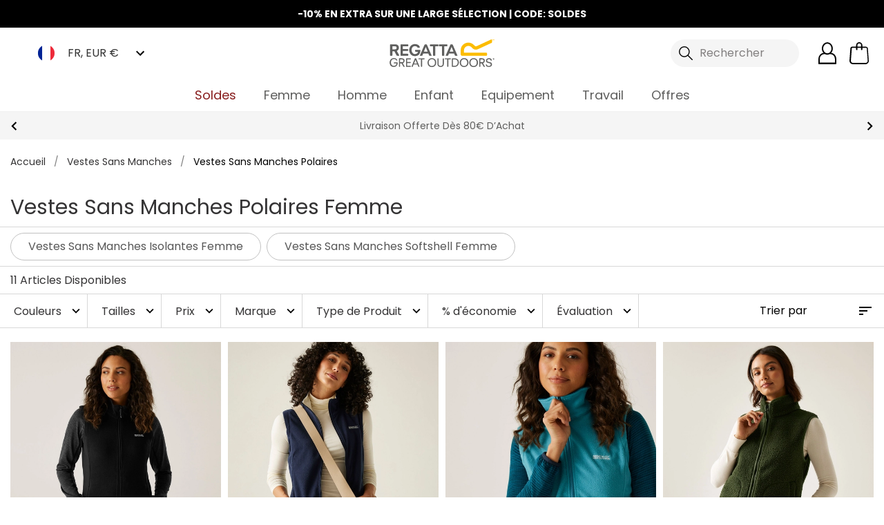

--- FILE ---
content_type: application/javascript
request_url: https://api.uk.exponea.com/webxp/script/c5b1f71a-8f2b-11ec-8a62-2a4d6392ec09/new/modifications.min.js?http-referer=https%3A%2F%2Fwww.regatta.com%2Ffr%2Ffemme%2Fvestes-sans-manches%2Fvestes-sans-manches-polaires%2F&timeout=4000ms
body_size: 38655
content:
(function(){const configurationData={"version":"v2.97.0","featureFlags":["ewx_498_observer_refactor"],"status":200,"errorDetail":"","instanceId":"eng","makeAsyncCall":false,"cookie":"659e2e0e-2122-4f7d-95fa-3d9e3e6142c3","cookieOptions":{"domain":"","path":""},"data":[{"modifications":[{"type":"run","element":"body","execute":"document_ready","script":"async function D2insertPdpCode() {\n\tlet selector = await document.getElementById(\"addCart-container\");\n\tif (selector && !document.querySelector(\".D2specificPdpCode\")) {\n\t\tlet elm = document.createElement(\"div\");\n\t\telm.classList.add(\"D2specificPdpCode\");\n\t\telm.innerHTML = '<p class=\"mb-0\"> -10% EN EXTRA | CODE: <b>SOLDES</b> </p>  <style> .D2specificPdpCode { border: solid 1px #eae7e4; border-radius: 5px; cursor: pointer; display: block; font-size: 18px; margin: 0; margin-bottom: 15px; padding: 15px 10px; text-align: center;}</style>'; // add your promo code text here and any styling\n\t\tselector.after(elm);\n\t}\n}\n\n// insertPdpCode(); // fire the script on page load\n\nlet skuList = ['DKA357_06Q','DKA357_0GH','DKA357_5C2','DKA357_800','DKA357_900','DKA357_909','DKA357_ZV7','DKC006_800','DKC307_06Q','DKC307_800','DKC307_909','DKC307_ZV7','DKG333_0GH','DKG333_800','DKG333_909','DKG334_800','DKH336_0FF','DKH336_0FY','DKH337_0GP','DKH337_0W1','DKJ404_800','DKJ404_ZV7','DKL369_0GH','DKL369_32M','DKL369_5C2','DKL369_800','DKL369_909','DKL369_ZSW','DKL369_ZV7','DKP562_0FF','DKP562_0FY','DKP562_0I8','DKP562_0YA','DKP564_08D','DKP564_0FC','DKP564_0FY','DKP564_0GI','DKP564_0IB','DKP568_0EI','DKP568_0F3','DKP568_0GH','DKP568_0I5','DKP568_GHG','DKP568_HC7','DKP569_0GP','DKP569_ZIF','DKU327_800','DKU327_909','DKU327_ZV7','DKU328_176','DKU328_800','DKU328_ZV7','DKU329_800','DKW406_800','DKW406_ZV7','DKW419_0GH','DKW419_1JE','DKW419_32M','DKW419_5C2','DKW419_800','DKW419_909','DKW419_ZSW','DKW419_ZV7','DKW561_14T','DKW561_N10','DMA473_06Q','DMA473_0FJ','DMA473_0GH','DMA473_685','DMA473_800','DMA473_ZMY','DMA473_ZSW','DMA473_ZV7','DMA715_06Q','DMA715_800','DMA715_ZM2','DMA715_ZSW','DMA720_0TW','DMA720_9BM','DMA720_D6M','DMA720_Q3Z','DMA720_V7C','DMG326_800','DMG365_800','DMH332_06N','DMH333_F2M','DMH333_T6N','DMJ409_800','DMJ409_ZV7','DMJ603_17W','DMJ603_800','DMJ603_S7G','DML452_0FJ','DML452_0GH','DML452_0GU','DML452_32M','DML452_685','DML452_800','DML452_909','DML452_GHG','DML452_ZM2','DML452_ZSW','DML452_ZV7','DMN458_0FJ','DMN458_800','DMN458_909','DMN458_ZM2','DMN470_17W','DMN470_800','DMN565_0TW','DMN565_533','DMN565_800','DMP611_0FC','DMP611_0FF','DMP611_0GM','DMP612_0FC','DMP612_0FL','DMP612_0GH','DMP612_800','DMP612_909','DMP612_GHG','DMP612_ZV7','DMP616_0EW','DMP616_0G8','DMP616_0GH','DMP621_0FJ','DMP621_800','DMT722_0GU','DMT722_17W','DMT722_249','DMT722_301','DMT722_32M','DMT722_7MZ','DMT722_800','DMT722_900','DMT722_909','DMT722_U54','DMT722_ZSW','DMT722_ZV7','DMU415_800','DMU416_800','DMU417_800','DMU419_06N','DMW468_800','DMW486_0GH','DMW486_32M','DMW486_800','DMW486_909','DMW486_GHG','DMW486_ZSW','DMW486_ZV7','DMW569_800','DMW569_ZV7','DMW583_800','DMW587_0FL','DMW587_0GM','DMW587_0GN','DMW587_9BM','DMW587_C5B','DMW587_V7C','DMW588_17W','DMW588_800','DMW588_9BM','DMW588_N10','DUC320_0FS','DUC320_0GH','DUC320_800','DUC320_909','DUC320_9IU','DUC320_ZV7','DWA538_0FS','DWA538_540','DWA538_800','DWA538_909','DWA538_9IU','DWA539_0FJ','DWA539_0FY','DWA539_0FZ','DWA539_540','DWA539_821','DWA539_909','DWA539_J95','DWA539_ZV7','DWA720_409','DWA720_7H1','DWA733_0FS','DWA733_0GX','DWA733_800','DWA733_909','DWA752_0GX','DWA752_540','DWA752_800','DWA752_909','DWA753_0FS','DWA753_1JE','DWG326_800','DWG365_800','DWH332_06N','DWH333_F2M','DWJ409_800','DWJ590_800','DWJ591_800','DWJ591_9IU','DWJ591_ZV7','DWJ609_800','DWJ609_ZV7','DWJ610_800','DWJ610_ZV7','DWJ612_078','DWJ612_0EM','DWJ612_66L','DWJ612_800','DWJ612_909','DWJ612_ZV7','DWJ614_078','DWJ614_0EM','DWJ614_66L','DWJ614_800','DWJ624_800','DWJ624_9IU','DWL452_0FS','DWL452_0GX','DWL452_2EY','DWL452_540','DWL452_5C2','DWL452_800','DWL452_909','DWL452_9IU','DWL595_0FS','DWL595_800','DWL595_9IU','DWL595_YZA','DWL604_5C2','DWL604_H7A','DWL618_258','DWL618_800','DWL619_1JE','DWL619_258','DWL619_540','DWL619_800','DWL620_0FU','DWL620_0IB','DWL620_909','DWL621_0FS','DWL621_1JE','DWL621_5C2','DWL621_800','DWL621_909','DWL622_0FU','DWL622_0GD','DWL622_0IB','DWL622_800','DWL631_0FS','DWL631_2EY','DWL631_800','DWL633_800','DWP577_33X','DWP577_41C','DWP577_540','DWP577_800','DWP577_909','DWP592_0FZ','DWP592_909','DWP604_33X','DWP604_800','DWP619_0FU','DWP619_0G1','DWP619_0G3','DWP620_0GC','DWP621_0FJ','DWP621_0FU','DWP621_0IA','DWP621_258','DWP621_800','DWP621_J8R','DWP623_0GX','DWP623_800','DWP623_909','DWP625_0FS','DWP625_2B4','DWP625_800','DWP630_0FS','DWP630_258','DWP630_800','DWT506_826','DWT506_84D','DWT506_9JA','DWT506_A85','DWT506_H7A','DWT506_R73','DWU384_5C2','DWU384_685','DWU384_800','DWU384_900','DWU384_909','DWU384_9IU','DWU384_ZV7','DWU412_0EM','DWU412_64E','DWU412_66L','DWU412_800','DWU412_909','DWU415_826','DWU415_909','DWU416_826','DWU416_909','DWU417_826','DWU417_909','DWU419_06N','DWU419_8K4','DWW468_800','DWW486_8K4','DWW509_0FS','DWW509_258','DWW509_540','DWW509_800','DWW509_909','DWW509_9IU','DWW556_1JE','DWW556_800','DWW556_909','DWW569_800','DWW569_ZV7','DWW587_0FJ','DWW587_464','DWW587_800','DWW587_9JA','DWW587_A85','DWW587_H7A','DWW588_5C2','DWW588_9IU','DWW588_W8L','DWW588_ZV7','EK021_G7V','EK021_NDQ','EU132_QDK','EU133_800','EU151_04B','EU152_4Z1','EU161_6XE','EU177_800','EU180_800','EU184_6BP','EU197_LIG','EU209_15','EU210_59Z','EU211_0EJ','EU212_15','EU213_59Z','EU214_0EJ','EU215_15','EU216_AAJ','EU217_AAJ','EU218_AAJ','EU219_AAJ','EU221_800','EU226_800','EU226_U57','EU228_800','EU238_0SZ','EU239_800','EU240_3AN','EU240_8PQ','EU240_9LB','EU240_C0Q','EU241_649','EU241_7MZ','EU241_8PQ','EU241_C0Q','EU242_4S3','EU254_60B','EU261_540','EU261_800','EU263_800','EU272_70G','EU273_28P','EU275_28P','EU276_28P','EU282_800','EU283_800','EU285_800','EU286_800','EU287_800','EU288_61I','EU289_G6R','EU289_ZV7','EU290_61I','EU291_61I','EU291_ZV7','EU294_800','EU297_800','EU297_8PQ','EU298_800','EU298_8PQ','EU299_800','EU299_8PQ','FC010_000','FC013_000','MW310_800','RCE019_038','RCE024_800','RCE025_800','RCE028_0SZ','RCE029_0SZ','RCE030_0SZ','RCE031_0SZ','RCE036_Z6S','RCE051_188','RCE053_0SZ','RCE055_0SZ','RCE069_28P','RCE072_0D8','RCE084_28P','RCE091_A3X','RCE104_800','RCE108_0SZ','RCE109_0EJ','RCE110_0EJ','RCE112_13V','RCE115_800','RCE121_500','RCE121_6XE','RCE123_6XE','RCE124_0EJ','RCE124_15','RCE126_0EJ','RCE128_15','RCE128_188','RCE128_300','RCE128_51Q','RCE128_L4V','RCE132_15','RCE132_7MZ','RCE132_7SC','RCE136_15','RCE136_9A8','RCE141_7SY','RCE142_800','RCE152_28P','RCE161_6XE','RCE170_15','RCE171_800','RCE175_500','RCE176_500','RCE177_500','RCE182_6XE','RCE186_81V','RCE188_0SZ','RCE190_800','RCE194_038','RCE198_34F','RCE212_900','RCE215_4B8','RCE221_15','RCE240_800','RCE241_15','RCE246_800','RCE252_685','RCE253_685','RCE254_685','RCE255_Z3B','RCE262_0SZ','RCE264_200','RCE269_XY1','RCE271_S87','RCE279_3BG','RCE280_3BG','RCE280_8R8','RCE282_8SV','RCE283_0EJ','RCE295_15','RCE295_6XE','RCE296_51Q','RCE302_1U1','RCE302_3BG','RCE305_800','RCE311_7NN','RCE313_AAJ','RCE316_800','RCE340_15','RCE342_6XE','RCE343_6XE','RCE347_800','RCE366_WPI','RCE367_0CX','RCE367_NIK','RCE369_W7W','RCE374_XY1','RCE391_1U1','RCE411_6XE','RCE413_500','RCE423_800','RCE424_0SZ','RCE426_7CA','RCE456_D5R','RCE457_6CA','RCE457_74K','RCE458_74K','RCE463_X8J','RCE513_4RA','RCE523_061','RCE523_5XI','RCE523_T4J','RCE530_15','RCE531_7MZ','RCE534_61I','RCE536_61I','RCE538_G6R','RCE540_800','RCE544_15','RCE544_7MZ','RCE547_6XE','RCE548_6XE','RCE549_6N4','RCE549_71P','RCE549_800','RCE549_EPF','RCE549_ZV7','RCE550_6N4','RCE550_800','RCE550_EPF','RCE550_ZV7','RCE551_800','RCE552_800','RCE553_EPF','RCE553_ZV7','RCE555_6N4','RCE555_800','RCE555_EPF','RCE555_ZV7','RCE557_6XE','RCE557_800','RCE560_4EH','RCE560_800','RCE561_800','RCE564_6XE','RCE567_81V','RCE569_2CE','RCE569_71P','RCE569_800','RCE569_KD8','RCE569_M2C','RCE569_ZV7','RDC011_100','RDC011_540','RDC012_1U1','RDC016_0M0','RDC016_800','RDC018_1YI','RDE002_100','RDE002_800','RDE005_100','RDE005_15','RDE005_800','RDE006_15','RDE006_800','RDE007_100','RDE007_800','RDE012_500','RDE013_200','RDE019_15','RDE019_800','RDE021_6B5','RDE023_800','RDE024_800','RDE027_800','RDE029_025','RDE029_7MZ','RDE029_P8C','RDE030_15','RDE031_41C','RDE031_540','RDE055_0SZ','RDE056_7BV','RDE059_7BV','RFL001_0MK','RFL001_69Y','RFL001_762','RFL001_9ZL','RFL002_86F','RKA147_081','RKA147_0A0','RKA147_0L8','RKA147_14T','RKA147_2FA','RKA147_826','RKA147_8PT','RKA147_909','RKA147_C0Q','RKA147_D4D','RKA147_HUK','RKA147_UQ0','RKA147_ZHI','RKA147_ZTB','RKA147_ZU1','RKA148_081','RKA148_0L8','RKA148_826','RKA148_8P2','RKA148_D4D','RKA148_TGU','RKA148_ZI6','RKA148_ZIY','RKA148_ZJM','RKA148_ZLU','RKA148_ZMY','RKA148_ZN7','RKA148_ZYF','RKA148_ZYY','RKA224_081','RKA224_3TQ','RKA224_800','RKA224_M9X','RKA224_YIJ','RKA380_9GK','RKA399_0B9','RKA399_0WL','RKA399_1D3','RKA399_2C8','RKA399_2D7','RKA399_68E','RKA399_7PM','RKA399_D4D','RKA399_M04','RKA404_540','RKA404_HX9','RKA404_NKK','RKA418_0R2','RKA418_9LB','RKA418_ZYF','RKA473_540','RKA473_9LB','RKA473_SXC','RKA473_ZI6','RKA473_ZNM','RKA473_ZYF','RKA473_ZYY','RKA478_800','RKA478_ZII','RKA478_ZLE','RKA478_ZQI','RKA478_ZRM','RKA478_ZTU','RKA478_ZU6','RKA484_8PT','RKA484_C0Q','RKA484_ZMT','RKA484_ZYW','RKA486_8PT','RKA486_Z2P','RKA486_ZIQ','RKA486_ZN7','RKA489_540','RKA489_81Z','RKA489_SXC','RKA489_ZM6','RKB101_28P','RKB101_ZUY','RKB101_ZVM','RKB102_ZKA','RKB102_ZTE','RKC088_540','RKC088_5AR','RKC103_GAH','RKC171_7IU','RKC188_DLX','RKC188_F05','RKC188_KZV','RKC188_Q3W','RKC188_Y3K','RKC197_540','RKC206_5WU','RKC206_YIJ','RKC229_68D','RKC229_T4R','RKC231_540','RKC239_5WU','RKC239_800','RKC239_D4D','RKC247_15','RKC247_D4D','RKC251_035','RKC251_583','RKC251_LKS','RKC251_RLU','RKC251_V13','RKC251_YYK','RKC251_ZF8','RKC254_D73','RKC254_H88','RKC261_3CK','RKC262_0Z9','RKC263_2K6','RKD021_01A','RKD021_A0V','RKD029_A7D','RKD029_F67','RKE001_A0R','RKE001_M9F','RKF1010_ZBY','RKF1010_ZLB','RKF1011_4Z3','RKF1011_52L','RKF1011_800','RKF1011_8EI','RKF1011_ZWZ','RKF1015_4Z3','RKF1015_800','RKF473_673','RKF473_800','RKF574_9TD','RKF623_800','RKF743_800','RKF785_04B','RKF785_9TD','RKF785_W8D','RKF785_Y13','RKF804_04B','RKF804_9TD','RKF804_Y13','RKF834_1CZ','RKF834_54E','RKF834_KA3','RKF856_95D','RKF856_GAU','RKF856_S1H','RKF870_0WA','RKF870_3R7','RKF870_9NV','RKF872_3DF','RKF872_537','RKF872_599','RKF872_9E8','RKF872_9TD','RKF879_1QX','RKF879_800','RKF905_800','RKG024_5AR','RKG059_9AB','RKG059_WIG','RKG060_800','RKG060_D4D','RKH034_36E','RKH034_J9H','RKH046_4DC','RKH046_L6A','RKH047_LKB','RKH047_T4S','RKH047_U9H','RKH048_540','RKH048_RQ8','RKH048_W48','RKH060_1WW','RKH060_1XL','RKJ095_540','RKJ099_82G','RKJ106_800','RKJ119_800','RKJ119_I3V','RKJ119_JRI','RKJ119_ZNM','RKJ123_038','RKJ123_800','RKJ132_540','RKJ132_800','RKJ140_540','RKJ140_800','RKJ143_540','RKJ143_5UU','RKJ143_C5M','RKJ143_EN9','RKJ143_S7G','RKJ143_ZN7','RKJ145_540','RKJ145_S7G','RKJ164_0B6','RKJ164_800','RKL107_U9J','RKL123_540','RKL123_HZX','RKL123_SAL','RKL123_U70','RKL123_VCF','RKL123_VG0','RKL123_XAP','RKL126_800','RKL127_0P7','RKL127_0TZ','RKL127_12N','RKL127_15K','RKL127_2C9','RKL127_2G4','RKL129_0B0','RKL129_D6A','RKL141_ZHX','RKL141_ZI9','RKL141_ZSQ','RKL141_ZYI','RKM029_8P6','RKM029_T6K','RKM029_ZDU','RKM029_ZVJ','RKM034_0BH','RKM034_J9F','RKM034_YXI','RKM034_ZCQ','RKM037_1PH','RKM037_4L2','RKM040_DAL','RKM040_LPP','RKM044_0AH','RKM044_B4K','RKM045_T6K','RKM058_ZDU','RKM058_ZNJ','RKM076_YVJ','RKM076_Z13','RKM076_Z1J','RKM076_ZAR','RKM076_ZKB','RKM076_ZNJ','RKN147_E94','RKN148_0U8','RKN148_1HD','RKN148_1P7','RKN148_1WU','RKN148_2B3','RKN148_2E3','RKN148_800','RKN148_ZJP','RKN148_ZL5','RKN148_ZLX','RKN148_ZM9','RKN148_ZTU','RKN148_ZU6','RKN158_2EH','RKN158_DAL','RKN160_0B1','RKN160_28P','RKN160_540','RKN160_5HT','RKN160_F8A','RKN160_ZMI','RKN160_ZML','RKN160_ZP2','RKN160_ZRP','RKN160_ZXX','RKN161_4P4','RKN161_81Z','RKN161_A3R','RKN161_C3A','RKN195_540','RKN195_800','RKN195_ZM6','RKN197_540','RKN197_800','RKN197_909','RKN197_ZTB','RKN199_800','RKN199_ZI6','RKN199_ZKQ','RKN199_ZTB','RKN202_0C4','RKN202_28P','RKN202_ZLH','RKN202_ZP2','RKN202_ZQL','RKN202_ZUY','RKN202_ZWT','RKN202_ZXU','RKN204_9LB','RKN204_ZIY','RKN204_ZV7','RKN204_ZYF','RKN209_Z7P','RKN212_800','RKN212_8PT','RKN212_ZMT','RKP155_15','RKP155_4QX','RKP191_26Y','RKP191_2EH','RKP239_28P','RKP239_THF','RKP276_26Y','RKP276_2EH','RKP276_AFP','RKP276_DAL','RKP278_0P7','RKP278_1BG','RKP278_2C9','RKP279_1K7','RKP279_1VK','RKP279_2D8','RKP312_ZJ0','RKP312_ZNS','RKP312_ZXX','RKP313_ZIR','RKP313_ZRP','RKP313_ZVC','RKP314_800','RKP314_ZII','RKP314_ZV7','RKP315_540','RKP315_ZKD','RKP315_ZW1','RKP316_28P','RKP316_ZMI','RKP316_ZXH','RKP316_ZXX','RKP316_ZYL','RKP317_ZUY','RKP318_28P','RKP318_ZJS','RKP318_ZL8','RKP318_ZQY','RKP318_ZSQ','RKP319_800','RKP319_ZK4','RKP319_ZM9','RKP319_ZP5','RKP321_ZIL','RKP321_ZK1','RKP321_ZTX','RKP321_ZU9','RKT143_4JC','RKT181_33L','RKT181_540','RKT181_8PT','RKT181_Z2P','RKT181_ZIQ','RKT181_ZMT','RKT181_ZN7','RKT181_ZU1','RKT181_ZYP','RKT181_ZYW','RKT181_ZZ8','RKT191_038','RKT191_06Q','RKT191_ZMV','RKT191_ZZ8','RKT192_Z2P','RKT192_ZEN','RKT192_ZM7','RKT192_ZMT','RKT192_ZYP','RKU021_800','RKU021_D4D','RKU022_D4D','RKW110_20I','RKW110_800','RKW156_15','RKW156_540','RKW156_5AR','RKW156_9Y6','RKW164_540','RKW164_E5A','RKW213_0VG','RKW213_1NX','RKW213_20I','RKW213_33L','RKW213_4EH','RKW213_4LX','RKW213_7JD','RKW213_800','RKW213_C0Q','RKW213_C6N','RKW213_E86','RKW213_RAD','RKW213_ZN7','RKW273_PM7','RKW273_RPA','RKW289_05J','RKW289_1MM','RKW289_D2L','RKW289_V13','RKW289_WKQ','RKW289_Z3R','RKW289_ZRQ','RKW295_TGV','RKW295_V12','RKW295_XAP','RKW300_800','RKW300_8PT','RKW300_D4D','RKW300_VG0','RKW300_ZDX','RKW300_ZLB','RKW301_X96','RKW302_YSY','RKW303_1V7','RKW304_0D3','RKW304_731','RKW304_G7A','RKW323_ZYW','RKW324_Z0W','RKW324_Z18','RKW324_ZEB','RKW324_ZFL','RKW324_ZLB','RMA021_05J','RMA021_06Q','RMA021_0B6','RMA021_0FP','RMA021_2E8','RMA021_41C','RMA021_4G9','RMA021_540','RMA021_7NV','RMA021_800','RMA021_EN9','RMA021_K1W','RMA021_ND5','RMA021_S7G','RMA021_Z61','RMA021_ZHI','RMA021_ZIQ','RMA021_ZIY','RMA021_ZLV','RMA021_ZM7','RMA021_ZN0','RMA021_ZRK','RMA021_ZRS','RMA021_ZTB','RMA021_ZYW','RMA192_0L8','RMA192_272','RMA192_808','RMA192_ZR0','RMA192_ZYI','RMA212_2X8','RMA212_32M','RMA212_33L','RMA212_4B3','RMA212_540','RMA212_61I','RMA212_6D4','RMA212_800','RMA212_82F','RMA212_8PT','RMA212_EN9','RMA212_HU9','RMA212_ZD9','RMA212_ZIQ','RMA212_ZLK','RMA212_ZLV','RMA212_ZR0','RMA212_ZX8','RMA212_ZYI','RMA212_ZYW','RMA307_800','RMA307_P9X','RMA307_Z8B','RMA307_ZTB','RMA494_0P7','RMA494_0Z9','RMA494_USF','RMA502_038','RMA502_1W3','RMA502_2E8','RMA502_540','RMA502_800','RMA502_8PT','RMA502_E87','RMA502_ND5','RMA502_S7G','RMA502_SXC','RMA502_Z61','RMA502_ZHI','RMA502_ZIQ','RMA502_ZM7','RMA502_ZN0','RMA502_ZRS','RMA502_ZTB','RMA502_ZYW','RMA502_ZZ8','RMA509_41C','RMA522_0P7','RMA522_WQ5','RMA526_043','RMA526_28U','RMA526_2AW','RMA526_7UR','RMA526_LPH','RMA526_Y48','RMA526_YAP','RMA526_ZI5','RMA526_ZJY','RMA526_ZK7','RMA526_ZLQ','RMA534_800','RMA554_09C','RMA554_1W3','RMA554_2E8','RMA554_4EH','RMA554_540','RMA554_FD4','RMA554_K1W','RMA554_ND5','RMA554_R6B','RMA554_S7G','RMA554_SXI','RMA554_ZV7','RMA554_ZWN','RMA564_33L','RMA564_C9J','RMA565_6A9','RMA565_H6L','RMA565_Z61','RMA566_33L','RMA566_8PQ','RMA568_N2B','RMA569_KAZ','RMA569_ZZP','RMA571_61G','RMA572_0AJ','RMA572_38T','RMA572_7MT','RMA572_I5C','RMA572_LPQ','RMA572_P75','RMA572_T9A','RMA572_XWP','RMA578_2C6','RMA578_8AT','RMA578_QP7','RMA579_00D','RMA579_19B','RMA579_1XA','RMA579_K94','RMA582_540','RMA582_800','RMA582_ZN0','RMA582_ZTB','RMA583_0R9','RMA584_06Q','RMA595_046','RMA595_1GX','RMA595_272','RMA595_2CE','RMA595_41C','RMA595_540','RMA595_800','RMA595_844','RMA595_FR7','RMA595_H3B','RMA595_K1W','RMA595_M03','RMA595_ZM2','RMA595_ZRS','RMA597_800','RMA604_1GX','RMA604_272','RMA604_2CE','RMA604_540','RMA604_800','RMA604_FR7','RMA604_H3B','RMA604_ZRS','RMA604_ZXK','RMA605_06Z','RMA605_08R','RMA605_2DU','RMA606_61I','RMA606_800','RMA606_SXC','RMA606_ZMY','RMA606_ZRS','RMA606_ZTB','RMA606_ZV7','RMA607_41C','RMA607_540','RMA615_2E8','RMA615_9NY','RMA617_0P7','RMA617_0T2','RMA617_61G','RMA617_WQ5','RMA621_A9L','RMA621_T2P','RMA651_ZKV','RMA651_ZLZ','RMA651_ZXG','RMA652_2C6','RMA652_ZJR','RMA652_ZL7','RMA652_ZZP','RMA653_0Z9','RMA653_ZX8','RMA653_ZYI','RMA655_540','RMA655_800','RMA655_ZN0','RMA655_ZTB','RMA657_0Z9','RMA657_61G','RMA657_ZKT','RMA657_ZR0','RMA659_033','RMA659_540','RMA659_800','RMA659_ZXK','RMA660_2C0','RMA660_3FG','RMA660_800','RMA661_41C','RMA661_540','RMA661_800','RMA661_ND5','RMA661_ZEZ','RMA661_ZN0','RMA662_2CE','RMA662_540','RMA662_800','RMA662_ND5','RMA662_ZXK','RMA663_0C5','RMA663_800','RMA663_ZKS','RMA663_ZUY','RMA670_800','RMA671_06Q','RMA671_41C','RMA671_42B','RMA671_540','RMA671_61I','RMA671_SXC','RMA671_ZHI','RMA671_ZIQ','RMA671_ZIY','RMA671_ZKG','RMA671_ZLV','RMA671_ZM7','RMA671_ZN0','RMA671_ZRS','RMA671_ZTB','RMA671_ZV7','RMA671_ZWW','RMA671_ZYW','RMA673_06Q','RMA673_61I','RMA673_ZIY','RMA673_ZN0','RMA673_ZRS','RMA674_ZK3','RMA674_ZP7','RMA676_800','RMA676_ZTB','RMA676_ZV7','RMA683_826','RMA683_Z2T','RMA683_ZJQ','RMA683_ZK2','RMA683_ZL6','RMA683_ZP6','RMA685_06Q','RMA685_41C','RMA685_61I','RMA685_ZM7','RMA685_ZRK','RMA687_08D','RMA687_Z31','RMA687_ZDX','RMA690_0T2','RMA690_2BC','RMA690_Z31','RMA691_33L','RMA691_540','RMA691_61I','RMA691_8PT','RMA691_9NY','RMA691_SXC','RMA691_ZIY','RMA691_ZLV','RMA691_ZRS','RMA691_ZTB','RMA691_ZV7','RMA691_ZZ8','RMA699_08D','RMA699_YZ1','RMA699_ZDX','RMB052_104','RMB052_272','RMB052_41C','RMB052_68C','RMB052_808','RMB094_540','RMB094_800','RMB134_SZP','RMB134_TKT','RMB135_004','RMB135_1W3','RMB135_4G9','RMB135_800','RMB135_DFR','RMB135_ZN0','RMB135_ZTB','RMB135_ZV7','RMB136_56E','RMB138_800','RMB138_DFR','RMB138_IKF','RMB141_0B6','RMB141_540','RMB141_800','RMB141_R6B','RMB147_1GX','RMB147_272','RMB147_41C','RMB147_540','RMB147_800','RMB147_M03','RMB147_ZN0','RMB148_0V6','RMB148_0Z9','RMB150_2BC','RMB150_540','RMB150_9HC','RMB150_WQ5','RMB150_Z8H','RMB150_ZX8','RMB150_ZYI','RMB152_38T','RMB152_P75','RMB182_0Z9','RMB182_ZYI','RMB184_2CE','RMB184_41C','RMB184_540','RMB184_800','RMB186_826','RMB186_Z2T','RMB186_ZQG','RMB187_41C','RMB187_ZYW','RMC051_540','RMC051_C0Q','RMC051_D4D','RMC051_ZHI','RMC051_ZN7','RMC078_W8I','RMC078_Z2K','RMC078_Z54','RMC079_045','RMC079_3TE','RMC079_41C','RMC079_540','RMC079_800','RMC079_84D','RMC079_R6B','RMC079_Z1G','RMC079_ZZ8','RMC090_0FP','RMC090_41C','RMC090_800','RMC090_G7H','RMC117_800','RMC120_800','RMC121_2CI','RMC121_41C','RMC121_540','RMC126_2AB','RMC126_2B5','RMC191_ZLV','RMC191_ZV7','RMF1002_Z2E','RMF1002_ZAM','RMF1003_ZBY','RMF1003_ZJD','RMF1005_T1R','RMF1005_ZBY','RMF1006_41C','RMF1006_8PQ','RMF1015_6H7','RMF1015_YTQ','RMF1016_41C','RMF1016_EN9','RMF1018_06Q','RMF1018_ZQB','RMF1021_1DB','RMF1021_800','RMF1046_ZG3','RMF1064_750','RMF1064_BKG','RMF1064_T1R','RMF331_2UK','RMF331_6V3','RMF331_800','RMF331_8EI','RMF515_6V3','RMF540_9V8','RMF572_1L6','RMF572_21N','RMF572_40Q','RMF572_9V8','RMF572_T4Q','RMF581_6V3','RMF581_800','RMF596_7SM','RMF596_800','RMF622_GKH','RMF757_09V','RMF785_48M','RMF785_9TD','RMF785_9V8','RMF785_KAR','RMF807_14K','RMF807_942','RMF807_9V8','RMF807_KAR','RMF811_800','RMF811_ZBY','RMF811_ZJD','RMF834_9TD','RMF834_9V8','RMF834_D84','RMF834_VBM','RMF835_9V8','RMF835_DLW','RMF835_ND1','RMF835_ZUY','RMF848_4P8','RMF848_58F','RMF867_0T2','RMF867_5W4','RMF867_800','RMF870_BCB','RMF870_TTB','RMF870_ZQG','RMF871_3MX','RMF872_40Q','RMF872_95P','RMF872_9V8','RMF872_K7W','RMF872_VBM','RMF872_ZJD','RMF873_40Q','RMF873_6TZ','RMF873_95P','RMF873_9V8','RMF873_VBM','RMF873_ZIG','RMF876_6V3','RMF876_800','RMF879_3J4','RMF879_BKG','RMF879_T1R','RMF887_D84','RMF888_6V3','RMF888_800','RMF891_800','RMF891_VBM','RMF891_ZCX','RMF894_1F8','RMF894_1FW','RMF894_1MK','RMF894_9V8','RMF895_1E4','RMF895_1F8','RMF895_1FW','RMF896_1ZK','RMF896_800','RMF896_VBM','RMF896_ZYE','RMF899_1GW','RMF899_1L4','RMF900_1ZK','RMF900_800','RMG014_540','RMG032_61I','RMG032_800','RMG035_2CI','RMG035_540','RMG035_800','RMH003_800','RMH016_391','RMH016_49A','RMH018_3G2','RMH018_906','RMH043_IHB','RMH043_Z69','RMH044_599','RMH044_FY7','RMH045_599','RMH045_R6F','RMH045_Z69','RMH046_599','RMH046_FY7','RMH046_P9A','RMH061_95P','RMJ117_540','RMJ117_61I','RMJ117_800','RMJ189_038','RMJ189_540','RMJ189_800','RMJ216_038','RMJ216_800','RMJ216_J66','RMJ216_ZV7','RMJ221_3HE','RMJ221_41C','RMJ221_540','RMJ221_K13','RMJ231_038','RMJ233_E87','RMJ233_Z61','RMJ236_E87','RMJ237_E87','RMJ239_800','RMJ240_61I','RMJ240_J66','RMJ240_ZV7','RMJ247_081','RMJ247_540','RMJ247_61G','RMJ247_800','RMJ247_826','RMJ248_0FP','RMJ248_540','RMJ248_800','RMJ264_087','RMJ264_61G','RMJ264_8A2','RMJ264_KY6','RMJ264_WQ5','RMJ264_XZR','RMJ265_800','RMJ265_J66','RMJ269_087','RMJ269_826','RMJ269_82G','RMJ269_E87','RMJ269_ZV7','RMJ270_087','RMJ270_800','RMJ270_KY6','RMJ270_XZR','RMJ270_ZV7','RMJ278_800','RMJ289_540','RMJ290_61G','RMJ290_800','RMJ290_WQ5','RMJ290_ZX8','RMJ296_033','RMJ296_540','RMJ296_J66','RMJ296_Z61','RMJ298_61I','RMJ298_E87','RMJ298_ND5','RMJ298_ZV7','RMJ300_61I','RMJ300_E87','RMJ300_ND5','RMJ300_ZV7','RMJ304_540','RMJ304_J66','RMJ304_Z61','RMJ305_033','RMJ305_038','RMJ305_41C','RMJ305_540','RMJ305_800','RMJ305_J66','RMJ306_038','RMJ306_540','RMJ306_J66','RMJ307_ND5','RMJ310_20I','RMJ310_9B9','RMJ310_J66','RMJ310_R6B','RMJ310_ZIQ','RMJ312_1ZA','RMJ312_2DY','RMJ312_41C','RMJ312_5C2','RMJ312_Z61','RMJ314_41C','RMJ314_800','RMJ314_ZN0','RMJ315_1ZA','RMJ315_2DY','RMJ315_41C','RMJ315_540','RMJ316_41C','RMJ316_61I','RMJ316_800','RMJ317_61I','RMJ317_800','RMJ318_0B6','RMJ318_61I','RMJ318_800','RMJ318_ZV7','RMJ319_540','RMJ319_61I','RMJ319_ND5','RMJ319_S7G','RMJ319_ZIQ','RMJ319_ZYW','RMJ319_ZZ8','RMJ321_085','RMJ321_540','RMJ321_R6B','RMJ323_540','RMJ323_9NY','RMJ323_S7G','RMJ325_61G','RMJ326_540','RMJ326_800','RMJ351_540','RMJ351_800','RMJ351_ZTB','RMJ352_540','RMJ352_800','RMJ359_540','RMJ359_800','RMJ359_EN9','RMJ360_61I','RMJ360_ZIQ','RMJ360_ZRK','RML210_00C','RML210_1W3','RML210_41C','RML210_4ZQ','RML210_540','RML210_800','RML210_EN9','RML210_ZTB','RML210_ZV7','RML210_ZYK','RML218_0BS','RML218_800','RML218_826','RML218_A1Y','RML218_Z5T','RML218_ZSQ','RML231_0FP','RML241_4VK','RML241_Z61','RML250_004','RML251_DFR','RML251_KDV','RML251_MAI','RML252_WAV','RML253_56E','RML253_800','RML253_V12','RML255_0BA','RML255_38T','RML255_IKK','RML255_M04','RML255_P75','RML255_S8Q','RML255_W8G','RML257_09C','RML257_0T2','RML257_12N','RML257_2D5','RML260_19B','RML264_C3H','RML268_1W3','RML268_ND5','RML268_S7G','RML281_800','RML281_ZR0','RML281_ZSQ','RML281_ZYI','RML282_540','RML282_800','RML282_ZX8','RML282_ZYI','RML290_ZRK','RML290_ZZ8','RML292_61I','RML292_ZIY','RML292_ZN0','RML292_ZRS','RML314_ZHI','RML314_ZLV','RML314_ZZ8','RMM014_5G3','RMM014_8HQ','RMM014_B2T','RMM014_CZQ','RMM014_DKW','RMM014_F04','RMM014_G51','RMM014_L53','RMM014_N9Q','RMM016_031','RMM016_07H','RMM016_2EY','RMM016_3FN','RMM016_AAJ','RMM016_D3M','RMM016_K6B','RMM016_L65','RMM016_ZBW','RMM016_ZC8','RMM016_ZKB','RMM016_ZQJ','RMM016_ZRD','RMM016_ZTF','RMM017_WKU','RMM024_L5B','RMM027_0L8','RMM027_24H','RMM027_V30','RMM028_942','RMM028_9AB','RMM032_2E8','RMM032_540','RMM032_800','RMM032_BLV','RMM032_R6B','RMM032_RAD','RMM032_ZV7','RMM051_800','RMM051_ZHI','RMM051_ZLV','RMM051_ZZ8','RMN154_4G9','RMN154_P9X','RMN154_ZRS','RMN181_800','RMN181_LLS','RMN181_P6Z','RMN196_I3R','RMN196_ZWC','RMN198_41C','RMN206_33L','RMN206_5PK','RMN206_LKD','RMN214_2CI','RMN214_2Q6','RMN214_32M','RMN214_41C','RMN214_540','RMN214_8PT','RMN214_Z8B','RMN217_TKT','RMN219_MAI','RMN219_VCD','RMN223_00A','RMN223_06W','RMN223_08N','RMN223_800','RMN223_GAR','RMN223_GPN','RMN223_L5R','RMN223_P6Z','RMN223_SXC','RMN223_ZIY','RMN223_ZL2','RMN223_ZN0','RMN223_ZRS','RMN223_ZTB','RMN226_DFR','RMN226_HU9','RMN226_T2P','RMN228_DLU','RMN228_H7T','RMN228_JPN','RMN228_VG0','RMN234_800','RMN235_800','RMN235_V12','RMN235_XZR','RMN238_41C','RMN238_540','RMN240_800','RMN241_0P7','RMN241_0T2','RMN241_12N','RMN242_2F7','RMN242_808','RMN244_2CE','RMN245_21A','RMN245_2B6','RMN245_M3X','RMN246_06W','RMN246_2D5','RMN246_41C','RMN246_4G9','RMN246_540','RMN246_61I','RMN246_800','RMN246_ZKG','RMN246_ZRS','RMN250_2CI','RMN250_41C','RMN250_540','RMN250_800','RMN250_K1W','RMN250_ND5','RMN252_06Q','RMN252_41C','RMN256_09C','RMN256_0P7','RMN256_0Z9','RMN260_2F7','RMN260_808','RMN263_800','RMN263_F0M','RMN263_S7G','RMN266_540','RMN266_800','RMN266_9NY','RMN269_800','RMN269_KA7','RMN269_T2P','RMN270_2E8','RMN270_4EH','RMN270_ZHI','RMN270_ZRK','RMN301_800','RMN301_ZRS','RMN301_ZTB','RMN303_61G','RMN303_ZYI','RMN304_0Z9','RMN304_ZYI','RMN305_800','RMN305_ZIK','RMN305_ZSQ','RMN306_0BQ','RMN306_ZR0','RMN306_ZYI','RMN307_800','RMN307_ZRS','RMN307_ZV7','RMN309_0Z9','RMN309_61G','RMN309_ZTG','RMN311_08D','RMN311_0T2','RMN311_540','RMN311_800','RMN311_Z2T','RMN311_ZR0','RMN311_ZSQ','RMN311_ZTK','RMN311_ZX8','RMN311_ZXW','RMN311_ZYI','RMN312_540','RMN312_800','RMN312_Z9A','RMN312_ZDX','RMN312_ZG9','RMN312_ZLK','RMN312_ZR0','RMN312_ZSQ','RMN312_ZYI','RMN313_ZRV','RMN316_800','RMN316_ZZV','RMN317_800','RMN317_ZII','RMN317_ZMB','RMN318_800','RMN318_ZHI','RMN318_ZLN','RMN318_ZSW','RMN318_ZTW','RMN318_ZYW','RMN318_ZZV','RMN323_3FG','RMN323_7UR','RMN323_800','RMP281_12N','RMP281_61G','RMP281_800','RMP281_C00','RMP281_IAK','RMP312_B7V','RMP312_M0Z','RMP323_0FP','RMP323_41C','RMP323_540','RMP326_7MM','RMP329_800','RMP329_8PQ','RMP329_M0Z','RMP332_41C','RMP332_800','RMP332_M0Z','RMP341_41C','RMP341_4G9','RMP341_GPN','RMP344_07Y','RMP344_R78','RMP344_XUP','RMP351_2CI','RMP351_800','RMP351_FAS','RMP351_ZV7','RMP357_2CI','RMP357_704','RMP357_Z8B','RMP374_0T2','RMP374_12N','RMP375_07P','RMP375_0P7','RMP375_0Z9','RMP375_61G','RMP375_V12','RMP379_00A','RMP379_0T6','RMP379_1D3','RMP379_800','RMP383_2CI','RMP383_41C','RMP383_540','RMP383_K1W','RMP397_004','RMP397_09C','RMP397_4G9','RMP431_ZKC','RMP431_ZQK','RMP431_ZR0','RMP431_ZW0','RMP432_808','RMP432_ZKC','RMP432_ZSS','RMP432_ZVS','RMP432_ZW0','RMP434_800','RMP434_ZTB','RMP434_ZV7','RMP435_0Z9','RMP435_61G','RMP435_ZR0','RMP435_ZSQ','RMP435_ZX8','RMP435_ZYI','RMP436_540','RMP436_800','RMP436_ZMY','RMP437_0Z9','RMP437_ZR0','RMP437_ZSQ','RMP437_ZX8','RMP437_ZYI','RMP439_7UR','RMP439_800','RMP439_ZI2','RMP439_ZJY','RMP439_ZKZ','RMP439_ZQB','RMP439_ZYB','RMP440_41C','RMP440_540','RMP440_ND5','RMP441_ZMU','RMP441_ZN9','RMP441_ZRV','RMP441_ZTT','RMP442_800','RMP442_ZP4','RMP444_3FG','RMP444_800','RMP444_ZLN','RMP444_ZZV','RMP445_3FG','RMP445_800','RMP445_ZLN','RMP446_ZIU','RMP446_ZK4','RMP446_ZTW','RMP446_ZZV','RMP449_14M','RMP449_7UR','RMP449_808','RMP449_ZLN','RMP450_ZK3','RMP450_ZP7','RMP450_ZTZ','RMS168_41C','RMS168_540','RMS168_M0Z','RMS180_WIN','RMS184_P74','RMS185_3A8','RMS185_JUH','RMS185_RKY','RMS191_0AU','RMS191_1AT','RMS191_61I','RMS191_A3T','RMS191_AGS','RMS191_ZV7','RMS192_3NZ','RMS192_ZV7','RMS194_068','RMS194_A5G','RMS194_LB3','RMS195_1GV','RMS195_91M','RMS195_B79','RMS197_5C2','RMS222_7UR','RMS222_ZHZ','RMS222_ZK0','RMS222_ZL4','RMS222_ZLT','RMS226_YTH','RMS226_YV0','RMS226_ZGP','RMS226_ZYW','RMS228_YUR','RMS228_Z7V','RMS228_ZHW','RMS229_900','RMS229_ZV7','RMT002_540','RMT002_EN9','RMT002_ZHI','RMT002_ZYW','RMT186_033','RMT186_0AQ','RMT186_0B6','RMT186_1W3','RMT186_1X9','RMT186_42B','RMT186_4C2','RMT186_4L2','RMT186_4T8','RMT186_4VK','RMT186_540','RMT186_61I','RMT186_8KA','RMT186_8PT','RMT186_BLV','RMT186_E87','RMT186_EN9','RMT186_GPR','RMT186_N6A','RMT186_ND5','RMT186_PSB','RMT186_R6B','RMT186_S7G','RMT186_Y5P','RMT186_YUI','RMT186_YYQ','RMT186_YZ2','RMT186_Z8B','RMT186_ZDY','RMT186_ZIQ','RMT186_ZLV','RMT186_ZM7','RMT186_ZYW','RMT218_15','RMT218_41C','RMT218_540','RMT218_800','RMT218_900','RMT218_906','RMT218_BLV','RMT218_R6B','RMT218_S7G','RMT218_ZHI','RMT218_ZZ8','RMT221_033','RMT221_038','RMT221_06Q','RMT221_0B6','RMT221_15','RMT221_1W3','RMT221_32M','RMT221_3N7','RMT221_4EH','RMT221_4L2','RMT221_540','RMT221_900','RMT221_BLV','RMT221_E87','RMT221_EN9','RMT221_ND5','RMT221_P6B','RMT221_S7G','RMT221_Z61','RMT221_ZHI','RMT221_ZIQ','RMT221_ZLV','RMT221_ZV7','RMT221_ZYW','RMT237_033','RMT237_06Q','RMT237_0B6','RMT237_1W3','RMT237_2E8','RMT237_33L','RMT237_3N7','RMT237_41C','RMT237_4EH','RMT237_540','RMT237_61I','RMT237_800','RMT237_R6B','RMT237_S7G','RMT237_ZHI','RMT237_ZIQ','RMT237_ZIY','RMT237_ZLV','RMT237_ZM7','RMT237_ZN0','RMT237_ZRS','RMT237_ZSW','RMT237_ZV7','RMT237_ZWW','RMT237_ZYW','RMT237_ZZ8','RMT248_AD1','RMT248_HXM','RMT258_41C','RMT263_0VG','RMT282_5XI','RMT282_S01','RMT283_33L','RMT283_900','RMT283_DHG','RMT284_900','RMT284_C9J','RMT285_DFU','RMT285_VG1','RMT287_DFR','RMT287_E87','RMT287_Z61','RMT288_540','RMT288_54J','RMT288_800','RMT288_900','RMT288_R73','RMT288_Z8B','RMT289_61G','RMT289_HU9','RMT289_JPT','RMT289_SG9','RMT289_WQ5','RMT290_4VK','RMT290_Z61','RMT291_1A6','RMT291_BLV','RMT291_ZV7','RMT292_MBP','RMT294_800','RMT294_900','RMT294_R6B','RMT294_ZV7','RMT295_32M','RMT295_800','RMT295_Z61','RMT296_076','RMT296_1Y6','RMT296_68T','RMT296_6A9','RMT296_9W7','RMT296_K1W','RMT296_ND5','RMT296_RAD','RMT296_T6N','RMT296_U9R','RMT296_ZHI','RMT296_ZI7','RMT296_ZIZ','RMT296_ZKR','RMT296_ZL3','RMT296_ZLV','RMT296_ZM6','RMT296_ZM7','RMT296_ZMZ','RMT296_ZQT','RMT296_ZQZ','RMT296_ZRS','RMT296_ZTC','RMT296_ZXK','RMT296_ZYG','RMT297_800','RMT297_AFS','RMT301_061','RMT301_K6A','RMT304_R6B','RMT304_ZV7','RMT308_61G','RMT309_2E8','RMT309_ZV7','RMT310_08R','RMT310_3D4','RMT310_42B','RMT310_540','RMT310_800','RMT310_9W4','RMT310_PE6','RMT310_R73','RMT311_0B6','RMT311_800','RMT311_R6B','RMT311_S7G','RMT311_ZV7','RMT312_1ZA','RMT312_900','RMT312_9G3','RMT313_540','RMT314_540','RMT314_61I','RMT314_9NY','RMT315_540','RMT315_R6B','RMT316_0B6','RMT316_2E8','RMT316_42B','RMT316_61I','RMT316_ND5','RMT317_07I','RMT317_FA6','RMT317_P2C','RMT335_900','RMT335_ZI7','RMT335_ZM7','RMT335_ZYG','RMT341_06Z','RMT341_08R','RMT341_540','RMT341_800','RMT341_8PT','RMT341_900','RMT341_ZE9','RMT341_ZHI','RMT341_ZIQ','RMT341_ZIT','RMT341_ZM7','RMT341_ZMV','RMT341_ZYW','RMT341_ZZ8','RMT342_ZHI','RMT342_ZIQ','RMT342_ZLV','RMT342_ZZ8','RMT344_61I','RMT344_800','RMT344_EN9','RMT344_ZHI','RMT344_ZIQ','RMT344_ZLV','RMT344_ZRK','RMT347_06Q','RMT347_ZIQ','RMT347_ZLV','RMT347_ZZ8','RMT348_0K4','RMT348_61G','RMT363_900','RMT363_EN9','RMT363_ZLV','RMT363_ZYW','RMU051_800','RMW149_540','RMW149_800','RMW149_905','RMW201_081','RMW201_61G','RMW201_800','RMW201_914','RMW201_R78','RMW279_56E','RMW279_WQ5','RMW279_XAP','RMW279_ZV7','RMW281_038','RMW281_15','RMW281_1W3','RMW281_2E8','RMW281_32M','RMW281_4EH','RMW281_540','RMW281_800','RMW281_AAJ','RMW281_ND5','RMW281_R6B','RMW281_ZLV','RMW281_ZYW','RMW281_ZZ8','RMW283_0B6','RMW283_2E8','RMW283_38T','RMW283_3N7','RMW283_41C','RMW283_4EH','RMW283_540','RMW283_7NV','RMW283_800','RMW283_E87','RMW283_R6B','RMW283_S03','RMW283_VFS','RMW283_W8G','RMW283_ZHI','RMW283_ZLV','RMW283_ZYW','RMW325_540','RMW325_800','RMW361_R5L','RMW377_520','RMW377_540','RMW377_ZZE','RMW378_540','RMW378_DAE','RMW382_LPD','RMW382_MUP','RMW384_785','RMW390_2Q6','RMW390_A3I','RMW390_J66','RMW391_33L','RMW391_Z61','RMW393_WAV','RMW393_WQ5','RMW393_XZR','RMW394_XZR','RMW395_61G','RMW395_M04','RMW395_W8G','RMW395_XZR','RMW396_V12','RMW396_XAP','RMW397_540','RMW398_D5J','RMW398_L54','RMW400_05J','RMW400_800','RMW400_FD4','RMW400_R6B','RMW402_WAV','RMW402_WPY','RMW403_PWE','RMW403_XAP','RMW409_1ZA','RMW409_41C','RMW409_540','RMW409_G53','RMW409_Z61','RMW411_540','RMW411_844','RMW413_1W3','RMW413_61I','RMW415_0P7','RMW415_540','RMW415_61G','RMW415_94M','RMW415_HU9','RMW415_SG9','RMW415_WQ5','RMW415_YYP','RMW415_Z2T','RMW415_Z9A','RMW415_ZET','RMW415_ZKG','RMW415_ZR0','RMW415_ZSQ','RMW415_ZX8','RMW415_ZYI','RMW416_JW2','RMW416_T2P','RMW416_W8K','RMW416_YZL','RMW416_Z48','RMW417_540','RMW417_800','RMW417_8AH','RMW417_ZSQ','RMW417_ZYI','RMW418_0P7','RMW418_0T2','RMW418_1ZA','RMW418_2BC','RMW418_540','RMW418_61G','RMW418_800','RMW418_C3H','RMW418_EN9','RMW418_YV9','RMW418_ZIQ','RMW418_ZN0','RMW418_ZYI','RMW420_06Q','RMW420_41C','RMW420_800','RMW420_R6B','RMW420_ZHI','RMW420_ZRK','RMW420_ZV7','RMW422_61G','RMW422_H7T','RMW422_S7G','RMW422_SG9','RMW423_800','RMW424_1VL','RMW424_61G','RMW424_9HC','RMW424_WQ5','RMW424_YWL','RMW424_YYP','RMW424_ZDX','RMW424_ZET','RMW453_ZNQ','RMW453_ZSU','RMW453_ZTY','RMW456_800','RMW456_ZIQ','RMW458_800','RMW458_ZHI','RMW458_ZYW','RMW458_ZZ8','RMW461_YV9','RMW461_YYP','RMW461_Z8H','RMW462_0T2','RMW462_2BC','RMW462_800','RUC029_ZV7','RUC061_038','RUC070_800','RUC077_6PL','RUC083_540','RUC083_800','RUC098_DL7','RUC101_038','RUC103_1NX','RUC103_ZWZ','RUC106_41C','RUC106_F16','RUC114_540','RUC114_61I','RUC115_YWC','RUC115_ZAG','RUC115_ZBK','RUC131_ZI6','RUC131_ZTB','RUG018_800','RUG021_0R2','RUG021_41C','RUG021_F16','RUH041_N20','RUH041_QDD','RUH050_9V8','RUM006_4H2','RUM006_D4D','RUM009_V12','RUM025_0J2','RUM025_2CE','RUM025_61I','RUW007_15','RUW007_1C3','RUW007_41C','RUW007_7AL','RUW007_800','RUW007_D4D','RUW007_R62','RUW007_YZT','RUW007_Z35','RUW007_ZIP','RUW007_ZLP','RUW007_ZP9','RUW007_ZQH','RUW007_ZRQ','RUW007_ZRS','RUW007_ZTP','RUW007_ZU1','RWA027_07T','RWA027_0A0','RWA027_14T','RWA027_1QA','RWA027_2B4','RWA027_318','RWA027_3P5','RWA027_4S8','RWA027_4VK','RWA027_540','RWA027_5BD','RWA027_5C2','RWA027_6N4','RWA027_6NH','RWA027_800','RWA027_81Z','RWA027_9JA','RWA027_9LB','RWA027_C0Q','RWA027_F1N','RWA027_UQ0','RWA027_W79','RWA027_Z61','RWA027_ZI6','RWA027_ZKQ','RWA027_ZLU','RWA027_ZM6','RWA027_ZM7','RWA027_ZMT','RWA027_ZN7','RWA027_ZQT','RWA027_ZRX','RWA027_ZYA','RWA027_ZYF','RWA240_05U','RWA240_07T','RWA240_0W2','RWA240_192','RWA240_2PL','RWA240_2WM','RWA240_4CW','RWA240_4G2','RWA240_4S8','RWA240_58F','RWA240_77H','RWA240_7T1','RWA240_7TT','RWA240_8P2','RWA240_9LB','RWA240_A3Q','RWA240_B2A','RWA240_C0Q','RWA240_D4D','RWA240_F1N','RWA240_HS3','RWA240_M6L','RWA240_T9X','RWA240_W79','RWA240_WA7','RWA240_Z61','RWA240_ZKQ','RWA240_ZLU','RWA240_ZN7','RWA240_ZQT','RWA240_ZQY','RWA240_ZRX','RWA240_ZYA','RWA240_ZYF','RWA240_ZYP','RWA294_JPB','RWA324_045','RWA324_0TA','RWA324_EW3','RWA324_Q2Y','RWA471_045','RWA512_XUG','RWA525_038','RWA525_HS3','RWA525_L51','RWA528_12X','RWA528_14T','RWA528_1GY','RWA528_2L3','RWA528_2P3','RWA528_4S8','RWA528_4VK','RWA528_540','RWA528_5BD','RWA528_5C2','RWA528_5UU','RWA528_61I','RWA528_7KW','RWA528_800','RWA528_81Z','RWA528_8P2','RWA528_9LB','RWA528_C0Q','RWA528_C5M','RWA528_DHH','RWA528_J9W','RWA528_JRN','RWA528_K2C','RWA528_Z2P','RWA528_ZI6','RWA528_ZKQ','RWA528_ZM6','RWA528_ZM7','RWA528_ZN7','RWA528_ZRX','RWA528_ZYF','RWA538_6AR','RWA548_VFL','RWA568_8DW','RWA568_BPP','RWA569_318','RWA571_045','RWA571_B56','RWA574_S84','RWA578_RAL','RWA578_RRD','RWA578_TLR','RWA580_3G2','RWA584_GHG','RWA586_0M7','RWA586_12D','RWA586_808','RWA586_WLK','RWA592_540','RWA592_MWM','RWA593_39I','RWA593_6NH','RWA594_540','RWA596_1QJ','RWA596_2F1','RWA596_2Q5','RWA596_8U3','RWA596_AFR','RWA596_C93','RWA596_ERC','RWA596_FZM','RWA596_RPQ','RWA596_W8I','RWA596_WIK','RWA596_Z84','RWA597_14T','RWA597_2B4','RWA597_2F1','RWA597_2FA','RWA597_2P3','RWA597_800','RWA597_DGT','RWA597_K2D','RWA597_SS3','RWA599_0FP','RWA599_800','RWA602_038','RWA602_0FP','RWA607_FDY','RWA607_X8Z','RWA607_XAM','RWA608_XAM','RWA612_540','RWA612_7U1','RWA612_C0Q','RWA612_RAD','RWA612_YKP','RWA613_1SF','RWA613_G6R','RWA614_1SF','RWA614_2A7','RWA618_1SF','RWA618_2A7','RWA620_A3L','RWA620_JXD','RWA620_TGV','RWA620_V33','RWA621_AFM','RWA621_K01','RWA621_V08','RWA622_318','RWA622_HS3','RWA622_L51','RWA622_Z61','RWA623_06H','RWA623_087','RWA623_TGV','RWA623_V33','RWA624_F1N','RWA624_Z61','RWA625_06F','RWA625_0RX','RWA625_64K','RWA625_74T','RWA625_C92','RWA625_E86','RWA625_H56','RWA625_K2D','RWA625_LKR','RWA625_P84','RWA625_ZZQ','RWA626_540','RWA626_8P2','RWA626_D4D','RWA627_1GY','RWA627_7KW','RWA627_81Z','RWA627_D4D','RWA628_900','RWA630_038','RWA630_05N','RWA630_64K','RWA630_74T','RWA630_900','RWA630_C92','RWA630_L79','RWA630_L8F','RWA634_038','RWA637_09T','RWA637_14T','RWA637_42B','RWA637_4S8','RWA637_800','RWA637_9LB','RWA637_Z61','RWA637_ZYF','RWA639_09T','RWA639_12X','RWA639_2L3','RWA639_540','RWA639_6NH','RWA640_2B4','RWA640_41C','RWA640_K1W','RWA641_MWM','RWA642_07T','RWA642_0R2','RWA642_14T','RWA642_540','RWA645_15G','RWA645_3G2','RWA645_H38','RWA646_14T','RWA646_26B','RWA646_2BD','RWA646_3G2','RWA646_6AR','RWA646_9NL','RWA646_C9U','RWA646_H38','RWA646_HAP','RWA651_14T','RWA651_540','RWA654_0R2','RWA656_0CE','RWA656_4S8','RWA656_6NH','RWA656_800','RWA656_9LB','RWA658_0M1','RWA658_1GY','RWA658_1W3','RWA658_5C2','RWA658_X8Z','RWA659_74T','RWA659_C6A','RWA659_D85','RWA660_038','RWA660_2B4','RWA660_2L3','RWA660_540','RWA660_800','RWA660_900','RWA660_UQ0','RWA660_Z61','RWA668_061','RWA668_540','RWA668_81D','RWA668_8MA','RWA668_G6R','RWA670_8MA','RWA670_MC4','RWA670_S6A','RWA671_5C2','RWA671_81D','RWA671_R6B','RWA676_038','RWA676_045','RWA679_5C2','RWA680_4LX','RWA680_5RD','RWA680_64K','RWA680_74T','RWA680_E86','RWA680_J7B','RWA680_N3R','RWA681_016','RWA681_1HB','RWA681_D85','RWA681_F3U','RWA681_N3R','RWA682_045','RWA682_5C2','RWA682_C5M','RWA687_2M1','RWA687_63W','RWA687_EP6','RWA688_038','RWA688_045','RWA688_5C2','RWA692_038','RWA692_045','RWA692_540','RWA692_5BD','RWA692_5C2','RWA692_ZN7','RWA721_41C','RWA721_540','RWA721_800','RWA721_909','RWA721_9A8','RWA721_ZWZ','RWA721_ZXK','RWA721_ZYR','RWA722_0R2','RWA722_41C','RWA722_540','RWA722_909','RWA722_9LB','RWA722_ZU1','RWA722_ZXK','RWA722_ZYR','RWA723_0R2','RWA723_2CE','RWA723_540','RWA723_800','RWA723_909','RWA723_ZM6','RWA724_0R2','RWA724_41C','RWA724_540','RWA724_909','RWA725_41C','RWA725_540','RWA725_909','RWA725_ZWZ','RWA725_ZXK','RWA725_ZYR','RWA726_0R2','RWA726_540','RWA728_0R2','RWA728_41C','RWA728_4S8','RWA728_84D','RWA728_909','RWA728_9LB','RWA728_C0Q','RWA728_ZNH','RWA728_ZZX','RWA729_0R2','RWA729_540','RWA729_800','RWA729_9LB','RWA729_C0Q','RWA729_ZM6','RWA729_ZMT','RWA729_ZTP','RWA730_0R2','RWA730_540','RWA730_909','RWA730_9LB','RWA730_C0Q','RWA730_ZU1','RWA732_4S8','RWA732_9A8','RWA732_ZM6','RWA733_087','RWA733_ZSP','RWA733_ZXU','RWA733_ZZ9','RWA734_0JA','RWA734_0JB','RWA734_0JC','RWA734_0JD','RWA734_0JE','RWA734_ZL8','RWA736_038','RWA736_42B','RWA736_4S8','RWA745_0CE','RWA745_4VK','RWA745_800','RWA748_540','RWA748_ZVY','RWA748_ZWZ','RWA748_ZYX','RWA749_0R2','RWA749_41C','RWA749_ZIE','RWA749_ZU2','RWA750_800','RWA750_ZM6','RWA752_0CI','RWA752_318','RWA752_4VK','RWA752_5BD','RWA752_9LB','RWA752_EN9','RWA752_ZI6','RWA752_ZKQ','RWA752_ZM6','RWA752_ZM7','RWA752_ZN7','RWA752_ZYF','RWA753_06Q','RWA753_0CE','RWA753_4S8','RWA753_540','RWA753_800','RWA753_9LB','RWA753_J7B','RWA753_ZI6','RWA753_ZKQ','RWA753_ZM6','RWA753_ZMT','RWA753_ZRX','RWA753_ZYF','RWA765_800','RWA765_C0Q','RWA765_YVA','RWA765_ZN7','RWA767_YTB','RWA767_ZN7','RWA775_038','RWA775_4S8','RWA775_4VK','RWA775_540','RWA775_81Z','RWA775_9LB','RWA775_ZM6','RWA775_ZN7','RWA775_ZQT','RWA775_ZRX','RWA775_ZYA','RWB053_3EA','RWB053_3V1','RWB053_64K','RWB053_800','RWB053_G7T','RWB053_ZKQ','RWB053_ZN7','RWB053_ZYA','RWB112_800','RWB112_8PQ','RWB112_PWF','RWB114_82G','RWB116_087','RWB122_045','RWB122_WSI','RWB124_41C','RWB124_800','RWB126_087','RWB127_087','RWB127_B75','RWB127_N16','RWB129_09T','RWB129_0CE','RWB129_272','RWB129_2B4','RWB129_4VK','RWB129_808','RWB129_9XZ','RWB129_J9W','RWB129_QZN','RWB129_ZI6','RWB129_ZN7','RWB130_045','RWB130_2Q6','RWB130_540','RWB131_038','RWB131_JPU','RWB131_P94','RWB134_0IS','RWB134_272','RWB134_59U','RWB134_800','RWB134_YYE','RWB135_D5S','RWB135_KA5','RWB141_0R2','RWB141_540','RWB144_045','RWB144_540','RWB144_R6B','RWB147_0CE','RWB147_540','RWB147_800','RWB181_41C','RWB181_800','RWB181_ZWZ','RWB182_41C','RWB182_800','RWB182_ZWZ','RWB183_0R2','RWB183_41C','RWB183_540','RWB184_0DR','RWB184_0DW','RWB184_0DZ','RWB184_0E0','RWB185_0R2','RWB185_540','RWB185_C0Q','RWC078_6H7','RWC144_800','RWC157_045','RWC157_13','RWC157_540','RWC157_800','RWC157_MWM','RWC159_13','RWC159_800','RWC159_MWM','RWC167_6CA','RWC167_T6E','RWC172_540','RWC179_2FA','RWC184_VBP','RWC185_39I','RWC185_540','RWC186_045','RWC186_540','RWC187_6CY','RWC187_7F2','RWC187_AB7','RWC187_R8Q','RWC189_F3Q','RWC191_12M','RWC191_DM1','RWC193_540','RWC196_07T','RWC223_ZWZ','RWC223_ZYF','RWC224_540','RWC224_909','RWC225_41C','RWC225_ZI6','RWC226_0CE','RWC226_800','RWC227_ZGB','RWD036_82U','RWD041_H18','RWD041_JRA','RWD042_540','RWD042_68C','RWD081_5XI','RWD081_KBP','RWD085_M82','RWD085_Y5M','RWD085_YDZ','RWD085_ZSI','RWD091_6CA','RWD091_IAM','RWD101_0TN','RWD101_M7D','RWD101_R4C','RWD103_A7D','RWD103_F67','RWD105_1RW','RWD105_497','RWD105_B84','RWD123_540','RWD123_ZTP','RWD123_ZZX','RWF1003_Z3I','RWF1003_ZH4','RWF1004_C0Q','RWF1006_Z4G','RWF1006_ZH4','RWF1014_800','RWF1014_ZCI','RWF1020_EN9','RWF1021_YUU','RWF1021_Z05','RWF1023_XBU','RWF1031_1FL','RWF1031_1TW','RWF1031_826','RWF1032_4Z3','RWF1032_800','RWF1066_YV6','RWF1069_4Z3','RWF1069_52L','RWF1069_800','RWF1069_8EI','RWF1069_ZWZ','RWF1093_720','RWF1093_X0M','RWF1096_1NW','RWF1096_7AR','RWF331_58F','RWF331_8LX','RWF331_9UL','RWF331_9UM','RWF331_T3U','RWF399_37Y','RWF399_37Z','RWF399_9UW','RWF399_F4X','RWF454_BSG','RWF454_WSI','RWF485_21X','RWF515_2U5','RWF539_37J','RWF539_B4Z','RWF539_X8E','RWF565_F0P','RWF565_G7W','RWF573_15O','RWF573_2FZ','RWF573_9TQ','RWF573_P6Y','RWF573_QFE','RWF573_UN6','RWF573_W56','RWF575_GM4','RWF693_MZD','RWF700_TDN','RWF702_E7H','RWF702_WR9','RWF703_E7H','RWF705_800','RWF727_BR9','RWF735_M9J','RWF741_045','RWF741_800','RWF760_ZXJ','RWF785_4AD','RWF785_K71','RWF785_KA2','RWF785_M9V','RWF785_Y13','RWF785_Z4G','RWF807_0U5','RWF807_2FZ','RWF807_6FU','RWF807_M9V','RWF807_P6Y','RWF807_ZPY','RWF811_0IT','RWF811_TDM','RWF811_XBU','RWF811_ZLB','RWF817_7SM','RWF817_800','RWF817_Y17','RWF831_ZLG','RWF831_ZMK','RWF834_04V','RWF834_113','RWF834_1P2','RWF834_UV8','RWF834_VZX','RWF835_1YL','RWF835_6TW','RWF835_D4D','RWF835_G63','RWF835_U98','RWF835_Z92','RWF838_540','RWF838_BSG','RWF838_K05','RWF839_540','RWF839_5XI','RWF841_085','RWF844_4Z3','RWF844_52L','RWF844_800','RWF849_2CE','RWF849_800','RWF867_045','RWF867_2T8','RWF870_045','RWF870_1JE','RWF871_045','RWF871_860','RWF872_0PX','RWF872_1FA','RWF872_9W3','RWF872_NEP','RWF873_2TD','RWF873_537','RWF873_7AR','RWF873_9W3','RWF873_ZA5','RWF876_540','RWF876_7PX','RWF879_NEP','RWF881_3KQ','RWF881_4FT','RWF881_7AF','RWF885_085','RWF891_1CE','RWF891_1VX','RWF893_4Z3','RWF893_800','RWF893_8EI','RWF893_ZWZ','RWF894_1EK','RWF894_1EN','RWF894_ZXU','RWF895_1EK','RWF895_1EN','RWF895_1M1','RWF895_ZXU','RWF896_1K9','RWF896_1VX','RWF896_6LG','RWF899_1CC','RWF899_1GF','RWF900_1TW','RWF902_1L9','RWF904_49A','RWF904_4Z3','RWF906_1DV','RWF906_1H5','RWF910_800','RWF910_ZWZ','RWG053_540','RWG059_MWM','RWG063_Q3Q','RWG063_Q3R','RWG063_VBP','RWG065_12M','RWG065_DM1','RWG066_2CE','RWG081_540','RWG081_909','RWG082_0CK','RWH017_5ZX','RWH043_3BY','RWH043_82G','RWH044_H8S','RWH045_D40','RWH046_D40','RWH046_H8S','RWH049_3YJ','RWH050_3YJ','RWH051_8P2','RWJ113_07T','RWJ113_540','RWJ113_800','RWJ177_540','RWJ177_800','RWJ193_038','RWJ193_540','RWJ193_800','RWJ193_Z61','RWJ217_038','RWJ217_800','RWJ217_8PQ','RWJ221_4VK','RWJ222_D4D','RWJ222_Z61','RWJ225_038','RWJ225_8PQ','RWJ226_038','RWJ226_D4D','RWJ227_4VK','RWJ228_038','RWJ228_4VK','RWJ228_K16','RWJ231_038','RWJ236_900','RWJ237_272','RWJ237_808','RWJ237_826','RWJ245_1NY','RWJ245_540','RWJ245_5C2','RWJ245_900','RWJ245_CZF','RWJ245_G6R','RWJ247_038','RWJ247_272','RWJ247_4VK','RWJ247_800','RWJ247_808','RWJ252_4ZQ','RWJ253_9JA','RWJ253_CBK','RWJ256_038','RWJ256_258','RWJ256_272','RWJ256_4VK','RWJ256_5UU','RWJ256_808','RWJ256_GHG','RWJ257_800','RWJ257_TIE','RWJ259_038','RWJ259_4VK','RWJ259_540','RWJ259_800','RWJ263_W4B','RWJ269_258','RWJ269_D4D','RWJ269_Z61','RWJ271_540','RWJ271_800','RWJ276_038','RWJ276_4VK','RWJ285_900','RWJ285_L4M','RWJ286_540','RWJ286_L4M','RWJ290_038','RWJ290_540','RWJ290_800','RWJ295_540','RWJ295_800','RWJ296_900','RWJ296_BPU','RWJ298_349','RWJ298_540','RWJ299_038','RWJ299_4VK','RWJ299_D4D','RWJ301_038','RWJ301_14T','RWJ301_800','RWJ302_038','RWJ307_540','RWJ307_900','RWJ307_BPU','RWJ307_RAD','RWJ308_540','RWJ308_J66','RWJ311_7LE','RWJ311_J66','RWJ311_RAD','RWJ315_4ZQ','RWJ315_800','RWJ318_540','RWJ318_800','RWJ322_045','RWJ322_540','RWJ322_R6B','RWJ323_085','RWJ323_540','RWJ326_045','RWJ326_4H2','RWJ326_540','RWJ327_038','RWJ327_045','RWJ327_1W3','RWJ329_5UU','RWJ330_038','RWJ330_1W3','RWJ330_5C2','RWJ330_8PQ','RWJ330_C5M','RWJ331_038','RWJ331_540','RWJ333_038','RWJ333_800','RWJ334_540','RWJ334_800','RWJ359_ZZX','RWJ364_540','RWJ364_5BD','RWJ364_800','RWJ372_540','RWJ372_ZZ5','RWK051_L2B','RWK051_ZJK','RWK051_ZTS','RWK052_061','RWK052_84D','RWL209_1J2','RWL209_2QX','RWL209_3G2','RWL209_64K','RWL209_9LB','RWL209_C0Q','RWL209_E86','RWL209_RPQ','RWL209_ZN7','RWL217_07T','RWL217_14T','RWL217_318','RWL217_540','RWL217_5C2','RWL217_7P8','RWL217_800','RWL217_ZI6','RWL217_ZJ5','RWL217_ZKQ','RWL217_ZN7','RWL217_ZYA','RWL221_39H','RWL223_28P','RWL223_TIE','RWL229_VFL','RWL229_ZM0','RWL230_28P','RWL230_VFL','RWL231_28P','RWL231_T2B','RWL237_B75','RWL237_FDY','RWL237_K17','RWL238_800','RWL238_H8V','RWL238_MX5','RWL238_UQ0','RWL238_W5Z','RWL239_K17','RWL240_05X','RWL240_JPU','RWL240_P83','RWL241_JPU','RWL241_K2D','RWL241_SBQ','RWL242_HZX','RWL242_SAL','RWL242_U70','RWL242_V32','RWL243_ERC','RWL243_V34','RWL243_VG3','RWL243_YLU','RWL244_0WG','RWL244_M2G','RWL245_038','RWL245_D4D','RWL245_HS3','RWL246_07T','RWL246_09Q','RWL246_AD3','RWL246_B75','RWL257_74T','RWL257_N3R','RWL281_0E7','RWL281_0EB','RWL281_ZXU','RWL283_4S8','RWL283_800','RWL283_ZI6','RWL283_ZM6','RWL285_4VK','RWL285_800','RWL285_9LB','RWL289_540','RWL289_C0Q','RWL289_ZN7','RWL308_EN9','RWL308_TDD','RWL308_Z2P','RWL308_ZN7','RWM006_06K','RWM006_1TK','RWM006_253','RWM006_4H2','RWM006_5XI','RWM006_7LE','RWM006_8KV','RWM006_GRP','RWM006_W72','RWM006_X0M','RWM006_Z81','RWM007_06K','RWM007_4L2','RWM007_5XI','RWM007_7LE','RWM007_8KV','RWM007_F9B','RWM007_GRP','RWM007_X0M','RWM007_Z81','RWM007_ZJT','RWM007_ZLP','RWM007_ZTP','RWM007_ZZX','RWM008_CUE','RWM008_RR4','RWM008_XX2','RWM010_CUE','RWM010_G7W','RWM012_1WZ','RWM012_4L2','RWM012_540','RWM012_5XI','RWM012_800','RWM012_CZQ','RWM012_GKK','RWM012_GRP','RWM012_W72','RWM012_X0M','RWM012_ZJT','RWM012_ZK5','RWM012_ZLP','RWM012_ZTP','RWM012_ZZX','RWM014_GKK','RWM014_THG','RWM016_06K','RWM016_1TK','RWM016_253','RWM016_4H2','RWM016_6E4','RWM016_7LE','RWM016_8KV','RWM016_GRP','RWM016_X0M','RWM016_Z81','RWM016_ZJT','RWM016_ZZX','RWM017_5XI','RWM017_CUE','RWM017_GRP','RWM017_T4I','RWM018_5XI','RWM018_GRP','RWM021_5AG','RWM021_A32','RWM021_P63','RWM022_5AG','RWM022_P63','RWM029_34N','RWM029_540','RWM029_800','RWM030_4H2','RWM030_4LZ','RWM030_5XI','RWM030_7LE','RWM030_F9B','RWM030_GRP','RWM030_X0M','RWM031_4H2','RWM031_4LZ','RWM031_5XI','RWM031_7LE','RWM031_8KV','RWM031_F9B','RWM031_GRP','RWM031_X0M','RWM034_34N','RWM034_4H2','RWM034_5XI','RWM034_8KV','RWM034_GRP','RWM034_W72','RWM034_Z81','RWM035_06K','RWM035_1TK','RWM035_253','RWM035_4H2','RWM035_4L2','RWM035_540','RWM035_5XI','RWM035_6E4','RWM035_7LE','RWM035_8KV','RWM035_9JA','RWM035_F9B','RWM035_GRP','RWM035_X0M','RWM035_Z81','RWM035_ZJT','RWM035_ZLP','RWM035_ZZX','RWM036_800','RWM036_TKV','RWM037_800','RWM037_P81','RWM040_P81','RWM040_Z81','RWM043_800','RWM045_Z81','RWM046_Z81','RWM050_A7D','RWM050_D5R','RWM050_F67','RWM050_NIQ','RWM052_4H2','RWM052_4LZ','RWM052_800','RWM052_F9B','RWM082_ZTP','RWM082_ZZX','RWM083_4L2','RWM083_800','RWM083_ZTP','RWM084_540','RWM084_800','RWM084_ZGA','RWM086_4L2','RWM086_ZJT','RWM087_8KV','RWM087_ZK5','RWM087_ZZX','RWM088_8KV','RWM088_ZK5','RWM088_ZZX','RWM090_800','RWM091_800','RWM094_540','RWM094_ZXP','RWM095_800','RWM096_800','RWM097_800','RWM098_800','RWM099_800','RWN171_14T','RWN171_2P3','RWN171_800','RWN208_14T','RWN208_2B4','RWN208_4S8','RWN208_540','RWN208_800','RWN210_800','RWN218_540','RWN219_0GE','RWN228_Q0Y','RWN230_1QJ','RWN230_800','RWN230_8PQ','RWN230_TAL','RWN236_800','RWN237_900','RWN238_8PQ','RWN238_TAL','RWN240_TAL','RWN256_045','RWN256_V21','RWN257_LM6','RWN260_41C','RWN260_800','RWN260_LM6','RWN265_GIV','RWN265_XWI','RWN270_G8C','RWN270_W5Y','RWN272_B75','RWN273_0CE','RWN273_4S8','RWN273_800','RWN273_QZN','RWN273_ZI6','RWN273_ZM6','RWN274_SZQ','RWN275_15K','RWN275_3LM','RWN275_8DM','RWN275_K2H','RWN275_LKR','RWN275_P95','RWN275_R55','RWN275_U70','RWN275_X97','RWN277_800','RWN277_LM6','RWN277_WSI','RWN279_800','RWN279_HXL','RWN281_540','RWN281_ADZ','RWN281_L5Z','RWN284_540','RWN284_7U1','RWN287_HZX','RWN288_05Y','RWN288_06H','RWN288_2G4','RWN288_YLV','RWN289_0FP','RWN294_Y19','RWN295_R8K','RWN295_Y19','RWN297_0CE','RWN297_0IS','RWN297_LKR','RWN297_RPQ','RWN298_038','RWN298_06F','RWN298_09T','RWN298_0X9','RWN298_59U','RWN298_74T','RWN298_800','RWN298_ERC','RWN298_LLW','RWN298_P83','RWN298_U71','RWN300_09T','RWN304_038','RWN304_09T','RWN304_800','RWN306_09B','RWN306_09U','RWN306_0X8','RWN306_1P7','RWN306_4VK','RWN306_800','RWN306_9LB','RWN306_ZM6','RWN319_0R2','RWN319_41C','RWN319_800','RWN319_ZM6','RWN324_540','RWN330_2B4','RWN330_41C','RWN330_704','RWN335_0AD','RWN335_800','RWN341_045','RWN341_34N','RWN341_R6B','RWN342_DM9','RWN342_DNB','RWN343_1QJ','RWN343_5C2','RWN343_74T','RWN343_N3R','RWN344_74T','RWN344_9BH','RWN344_G3K','RWN345_640','RWN345_87C','RWN347_2D1','RWN347_B75','RWN348_07T','RWN348_14T','RWN348_2B4','RWN348_2FA','RWN348_540','RWN348_Z61','RWN381_41C','RWN381_540','RWN381_909','RWN381_ZWZ','RWN382_0R2','RWN382_41C','RWN382_4S8','RWN382_540','RWN382_800','RWN382_909','RWN383_41C','RWN383_800','RWN383_909','RWN384_3FG','RWN384_800','RWN384_ZKZ','RWN384_ZNV','RWN385_41C','RWN385_540','RWN385_ZXK','RWN386_41C','RWN386_540','RWN386_800','RWN386_909','RWN387_41C','RWN387_540','RWN387_800','RWN389_0R2','RWN389_540','RWN389_800','RWN389_909','RWN390_41C','RWN390_800','RWN390_ZWZ','RWN393_540','RWN393_800','RWN393_ZKD','RWN393_ZVF','RWN393_ZZ3','RWN394_540','RWN394_800','RWN394_ZI6','RWN394_ZM6','RWN394_ZVV','RWN394_ZYF','RWN394_ZZ3','RWN395_800','RWN395_9LB','RWN395_ZKJ','RWN396_0CE','RWN396_800','RWN396_ZM6','RWN397_0DI','RWN397_1PV','RWN397_800','RWN397_ZL8','RWN398_0DR','RWN398_0DW','RWN398_0DZ','RWN398_0E0','RWN401_4VK','RWN401_800','RWN401_9LB','RWN401_ZYF','RWN403_4S8','RWN403_540','RWN403_5BD','RWN403_800','RWN403_9LB','RWN403_Z2P','RWN403_Z7Y','RWN403_ZI6','RWN403_ZXQ','RWN403_ZYF','RWN404_038','RWN404_0DQ','RWN404_42B','RWN404_ZI6','RWN404_ZM5','RWN404_ZM6','RWN411_800','RWN411_ZKJ','RWN411_ZXN','RWN412_800','RWN412_ZKJ','RWN418_540','RWN418_C0Q','RWN418_ZJ5','RWN418_ZRX','RWN418_ZYA','RWN421_ZTP','RWP302_4S3','RWP326_540','RWP345_0G2','RWP345_4JN','RWP345_800','RWP345_P9X','RWP345_WSI','RWP351_0G2','RWP351_0GE','RWP351_13','RWP351_540','RWP351_6NH','RWP351_DIT','RWP351_G7H','RWP352_3JA','RWP352_LM6','RWP352_MWM','RWP352_P9X','RWP354_540','RWP354_6R0','RWP354_MWM','RWP357_0GE','RWP357_MWM','RWP360_NAR','RWP363_540','RWP363_8PQ','RWP364_41C','RWP364_8PQ','RWP364_TAL','RWP365_P9M','RWP367_800','RWP367_B75','RWP367_FDY','RWP367_N16','RWP367_SZG','RWP367_THF','RWP367_VFL','RWP369_7MM','RWP373_045','RWP373_800','RWP378_0T8','RWP378_2P3','RWP378_41C','RWP378_540','RWP378_6NH','RWP378_800','RWP378_LAV','RWP378_T50','RWP380_XWI','RWP381_GAQ','RWP384_L6N','RWP385_540','RWP385_800','RWP390_XWL','RWP392_09Q','RWP392_AD3','RWP393_0XR','RWP393_14M','RWP393_1R9','RWP393_2G4','RWP393_X8Z','RWP394_043','RWP394_1C1','RWP394_W8I','RWP394_YDX','RWP395_2J8','RWP397_12X','RWP397_14T','RWP397_800','RWP397_AD3','RWP397_B75','RWP401_09T','RWP401_J9W','RWP401_W8I','RWP404_2B4','RWP404_41C','RWP404_704','RWP404_800','RWP405_0T8','RWP405_1W0','RWP405_7UR','RWP407_1RZ','RWP407_1YT','RWP407_2HV','RWP409_0T8','RWP409_1FF','RWP409_3G2','RWP409_540','RWP409_7UR','RWP409_800','RWP409_HXL','RWP409_ZKP','RWP409_ZMX','RWP409_ZNV','RWP410_14M','RWP410_27G','RWP410_3TL','RWP451_0DR','RWP451_0DW','RWP451_0E7','RWP452_0DB','RWP452_0DC','RWP452_0DF','RWP452_0DG','RWP452_272','RWP452_ZM5','RWP453_3FG','RWP453_800','RWP453_909','RWP453_ZL1','RWP454_41C','RWP454_540','RWP454_800','RWP454_ZJF','RWP455_41C','RWP455_800','RWP455_ZJF','RWP455_ZNF','RWP455_ZSZ','RWP456_540','RWP456_ZKZ','RWP456_ZMX','RWP456_ZNV','RWP457_3FG','RWP457_7UR','RWP457_ZSZ','RWP459_ZKJ','RWP459_ZM5','RWP459_ZNY','RWP459_ZVV','RWP459_ZZ3','RWP461_800','RWP461_ZKJ','RWP461_ZZ3','RWP463_0DI','RWP463_800','RWP463_ZI6','RWP463_ZI9','RWP463_ZM6','RWP464_038','RWP464_540','RWP464_ZI6','RWP464_ZKQ','RWP467_0DH','RWP467_ZVF','RWP467_ZXN','RWP468_0DI','RWP468_1PV','RWP468_ZI9','RWP470_808','RWP470_ZJ6','RWP470_ZKD','RWP470_ZVF','RWP470_ZZ3','RWP471_ZRR','RWP471_ZX7','RWP471_ZXM','RWP472_ZKF','RWP472_ZVI','RWP473_ZMA','RWP473_ZQN','RWS149_UXD','RWS152_W4M','RWS160_7LE','RWS160_UXH','RWS161_540','RWS161_7LE','RWS161_E82','RWS163_4AM','RWS163_C3B','RWS163_CAL','RWS163_D9B','RWS163_DCC','RWS163_E83','RWS163_E9E','RWS163_S04','RWS163_S20','RWS163_T3X','RWS163_US3','RWS163_V03','RWS163_Z82','RWS163_ZPW','RWS166_3ET','RWS166_3H4','RWS166_97H','RWS166_C2A','RWS166_I26','RWS166_L70','RWS168_728','RWS170_81D','RWS170_900','RWS171_4H2','RWS171_N9Z','RWS173_045','RWS173_4H2','RWS173_540','RWS174_540','RWS175_3P7','RWS175_9H3','RWS176_5N9','RWS176_D6B','RWS176_W29','RWS202_540','RWS202_900','RWS202_ZLP','RWS203_ZJH','RWS203_ZMW','RWS206_YY3','RWS206_ZC2','RWS206_ZCZ','RWS208_YVY','RWS208_ZAG','RWT178_038','RWT178_045','RWT178_0A0','RWT178_15C','RWT178_1GY','RWT178_258','RWT178_318','RWT178_540','RWT178_5C2','RWT178_5UU','RWT178_6N4','RWT178_800','RWT178_9JA','RWT178_C0Q','RWT178_CXM','RWT178_D4D','RWT178_D4V','RWT178_DLT','RWT178_F1N','RWT178_HS3','RWT178_HZZ','RWT178_JWF','RWT178_K2C','RWT178_LPM','RWT178_R3A','RWT178_W29','RWT178_Z2B','RWT178_Z4J','RWT178_Z61','RWT178_ZGV','RWT178_ZN7','RWT178_ZYA','RWT198_258','RWT198_540','RWT198_800','RWT198_900','RWT198_D4D','RWT198_K2C','RWT210_045','RWT210_0AG','RWT210_1GY','RWT210_39H','RWT210_540','RWT210_5C2','RWT210_5UU','RWT210_7KW','RWT210_800','RWT210_81Z','RWT210_900','RWT210_9JA','RWT210_C0Q','RWT210_D4D','RWT210_F1N','RWT210_HS3','RWT210_HZZ','RWT210_K2C','RWT210_L51','RWT210_TDD','RWT210_YVA','RWT210_Z2P','RWT210_Z61','RWT210_ZN7','RWT210_ZRX','RWT210_ZUG','RWT210_ZYA','RWT210_ZYP','RWT223_9B8','RWT231_038','RWT231_045','RWT231_07T','RWT231_0AX','RWT231_0AZ','RWT231_12X','RWT231_178','RWT231_1GY','RWT231_1W3','RWT231_318','RWT231_4S8','RWT231_4VK','RWT231_540','RWT231_5BD','RWT231_5C2','RWT231_6NH','RWT231_7KW','RWT231_800','RWT231_81Z','RWT231_9JA','RWT231_9LB','RWT231_C0Q','RWT231_C5M','RWT231_F1N','RWT231_F2Y','RWT231_GKR','RWT231_HS3','RWT231_HWL','RWT231_K2C','RWT231_TDD','RWT231_TGV','RWT231_Z2P','RWT231_Z61','RWT231_ZI6','RWT231_ZKQ','RWT231_ZLU','RWT231_ZM6','RWT231_ZM7','RWT231_ZMT','RWT231_ZN7','RWT231_ZQT','RWT231_ZYA','RWT231_ZYF','RWT231_ZYP','RWT235_0MB','RWT244_900','RWT244_F16','RWT249_038','RWT249_045','RWT249_178','RWT249_1J9','RWT249_1W3','RWT249_258','RWT249_2WM','RWT249_318','RWT249_540','RWT249_5C2','RWT249_5RN','RWT249_81Z','RWT249_9JA','RWT249_C0Q','RWT249_D4D','RWT249_F1N','RWT249_HS3','RWT249_HZZ','RWT249_K2C','RWT249_L7N','RWT249_TDD','RWT249_W5D','RWT249_Z2P','RWT249_Z61','RWT249_ZQT','RWT249_ZYA','RWT252_6QM','RWT254_U8J','RWT256_1GY','RWT256_5C2','RWT256_9JA','RWT256_K2C','RWT256_TGV','RWT256_Z61','RWT266_045','RWT266_6CA','RWT266_D5Q','RWT266_D5R','RWT266_F67','RWT269_B6H','RWT273_FZN','RWT278_3G2','RWT286_GLP','RWT286_KDX','RWT286_LAT','RWT286_LLU','RWT287_BN2','RWT287_P9W','RWT287_Q3Q','RWT293_1SF','RWT293_2A7','RWT293_35C','RWT294_1SF','RWT294_2A7','RWT294_I32','RWT294_L6W','RWT294_LPL','RWT294_S02','RWT295_1SF','RWT295_LIS','RWT295_S02','RWT295_V11','RWT297_2Q6','RWT297_5XI','RWT297_7LE','RWT297_7U1','RWT297_800','RWT297_B6H','RWT297_G6R','RWT297_I24','RWT297_J96','RWT297_JPB','RWT297_K3J','RWT297_SW8','RWT297_VGX','RWT297_VZA','RWT297_WAW','RWT297_Y3Q','RWT297_YKP','RWT297_ZZN','RWT300_540','RWT300_900','RWT302_7U1','RWT304_0AE','RWT304_3FH','RWT304_5RN','RWT304_UA2','RWT306_038','RWT306_258','RWT306_F1N','RWT306_HS3','RWT306_K2C','RWT307_038','RWT307_540','RWT307_D4D','RWT307_F1N','RWT307_K2C','RWT307_Z61','RWT308_258','RWT308_900','RWT308_HS3','RWT310_05Q','RWT310_06J','RWT310_258','RWT310_4ZQ','RWT310_540','RWT310_800','RWT310_D4D','RWT310_F1N','RWT310_HZZ','RWT310_K2C','RWT310_L51','RWT311_06D','RWT311_P83','RWT311_U70','RWT312_4VK','RWT312_900','RWT312_F1N','RWT312_K2C','RWT312_L51','RWT317_540','RWT317_900','RWT317_K2C','RWT317_L51','RWT324_0R6','RWT324_1G8','RWT324_2D2','RWT324_3G8','RWT324_9XW','RWT327_086','RWT327_0FW','RWT327_2HD','RWT327_41C','RWT327_460','RWT327_5L8','RWT327_906','RWT327_9LB','RWT327_A3U','RWT327_A6K','RWT327_H7B','RWT327_P2B','RWT327_ZJA','RWT327_ZKE','RWT327_ZKX','RWT327_ZL9','RWT327_ZLI','RWT327_ZNA','RWT327_ZQM','RWT327_ZTI','RWT327_ZTQ','RWT327_ZVA','RWT327_ZVQ','RWT327_ZW2','RWT327_ZXI','RWT327_ZYM','RWT327_ZZY','RWT330_061','RWT330_063','RWT330_36T','RWT330_5FX','RWT330_6XT','RWT330_8MA','RWT330_H3T','RWT330_I24','RWT330_K61','RWT330_L2B','RWT330_S6A','RWT330_ZL0','RWT330_ZLS','RWT330_ZTS','RWT332_061','RWT332_34N','RWT332_4L2','RWT332_4LZ','RWT332_8MA','RWT332_RAD','RWT332_ZKL','RWT332_ZVX','RWT333_038','RWT333_045','RWT333_1W3','RWT333_5C2','RWT335_038','RWT335_1J9','RWT335_5C2','RWT335_87L','RWT335_9JA','RWT335_C5M','RWT337_5C2','RWT337_9JA','RWT338_011','RWT338_045','RWT338_0A0','RWT338_1GY','RWT338_1J9','RWT338_46R','RWT338_4ZQ','RWT338_540','RWT338_5UU','RWT338_7BX','RWT338_7KW','RWT338_800','RWT338_81Z','RWT338_900','RWT338_9JA','RWT338_9W4','RWT338_H2L','RWT339_540','RWT339_6N4','RWT339_9JA','RWT340_038','RWT340_0A0','RWT340_540','RWT340_5C2','RWT343_0A0','RWT343_540','RWT343_5C2','RWT345_1J9','RWT345_540','RWT345_5C2','RWT345_6N4','RWT345_9JA','RWT345_C0Q','RWT345_ZN7','RWT345_ZRX','RWT345_ZYA','RWT347_061','RWT347_33K','RWT347_8MA','RWT347_I24','RWT347_Z12','RWT347_ZLS','RWT347_ZVH','RWT347_ZYD','RWT361_2D2','RWT361_ZJL','RWT361_ZQR','RWT361_ZV9','RWT363_045','RWT363_EN9','RWT363_ZMT','RWT363_ZYA','RWT366_ZN7','RWT366_ZYA','RWT368_EN9','RWT369_540','RWT369_C0Q','RWT369_Z2P','RWT369_ZYP','RWT370_540','RWT370_5BD','RWT370_68R','RWT370_C0Q','RWT370_TDD','RWT370_Z2P','RWT370_ZIT','RWT370_ZM7','RWT370_ZMT','RWT370_ZN7','RWT370_ZRX','RWT370_ZYA','RWT370_ZYP','RWT372_540','RWT372_C0Q','RWT372_YVA','RWT372_ZMT','RWT378_5BD','RWT378_Z2P','RWT378_ZMT','RWT381_5BD','RWT381_Z2P','RWU031_800','RWU041_D3S','RWU051_800','RWW158_20I','RWW158_800','RWW271_07T','RWW271_12X','RWW271_540','RWW271_800','RWW271_Z61','RWW300_05W','RWW300_12X','RWW300_540','RWW300_815','RWW300_ERC','RWW300_F1N','RWW300_FDY','RWW300_K2C','RWW300_R79','RWW300_RPQ','RWW300_X8Z','RWW304_1J9','RWW304_318','RWW304_540','RWW304_5C2','RWW304_6NH','RWW304_800','RWW304_81Z','RWW304_9JA','RWW304_C0Q','RWW304_C5M','RWW304_D4D','RWW304_HS3','RWW304_K2C','RWW304_L51','RWW304_W71','RWW304_Z61','RWW304_ZMT','RWW304_ZRX','RWW304_ZYA','RWW304_ZYP','RWW305_1W3','RWW305_20I','RWW305_5UU','RWW305_6N4','RWW305_800','RWW305_81Z','RWW305_C5M','RWW305_D4D','RWW305_HS3','RWW305_HZZ','RWW305_ZM7','RWW305_ZN7','RWW305_ZQT','RWW305_ZRX','RWW305_ZYA','RWW346_038','RWW346_258','RWW346_2WM','RWW346_F1N','RWW346_HS3','RWW346_HZZ','RWW346_K2C','RWW346_L51','RWW346_Z61','RWW354_4LZ','RWW357_540','RWW357_800','RWW369_Y3Q','RWW382_FX2','RWW382_QDN','RWW382_V1P','RWW396_540','RWW396_Y3Q','RWW401_038','RWW404_087','RWW404_LPE','RWW405_318','RWW407_540','RWW410_540','RWW410_N3H','RWW418_2Q6','RWW418_540','RWW418_5XI','RWW418_7LE','RWW418_900','RWW418_Y3Q','RWW419_2Q6','RWW419_540','RWW419_7U1','RWW419_P82','RWW419_RAD','RWW420_540','RWW424_06F','RWW424_HZX','RWW424_LLW','RWW424_P83','RWW425_SBQ','RWW425_TGV','RWW426_800','RWW426_SS3','RWW426_YAW','RWW427_7TT','RWW427_ERC','RWW428_540','RWW428_G6R','RWW428_Y3Q','RWW431_Z10','RWW431_Z24','RWW431_ZHL','RWW431_ZRL','RWW431_ZVI','RWW431_ZXM','RWW432_540','RWW432_7LE','RWW432_RAD','RWW433_1BT','RWW433_2FK','RWW433_2MB','RWW433_4VK','RWW433_64K','RWW433_8P2','RWW433_E86','RWW437_IAM','RWW437_QZT','RWW444_085','RWW444_4LZ','RWW444_G6R','RWW445_2Q6','RWW445_540','RWW445_A38','RWW445_R6B','RWW445_T8A','RWW448_0A0','RWW448_0R2','RWW448_0TN','RWW448_2Q6','RWW448_4H2','RWW448_4LZ','RWW448_540','RWW448_5UA','RWW448_81D','RWW448_89E','RWW448_900','RWW448_909','RWW448_G6R','RWW448_R6B','RWW448_ZXK','RWW451_038','RWW451_045','RWW451_1W3','RWW451_5C2','RWW452_44K','RWW452_F6A','RWW453_74T','RWW453_B1X','RWW455_016','RWW455_0CE','RWW455_0VB','RWW455_1QJ','RWW455_4S8','RWW455_64K','RWW455_74T','RWW455_9LB','RWW455_C0Q','RWW455_E86','RWW455_L89','RWW455_Q20','RWW455_TDD','RWW455_Z61','RWW455_ZI6','RWW455_ZKQ','RWW455_ZM7','RWW455_ZN7','RWW455_ZYA','RWW457_0A0','RWW457_4VK','RWW457_540','RWW457_5C2','RWW457_7KW','RWW457_800','RWW457_81Z','RWW457_ZI6','RWW457_ZM6','RWW457_ZM7','RWW457_ZN7','RWW457_ZRX','RWW457_ZYA','RWW458_1GY','RWW458_42T','RWW458_5BD','RWW458_5C2','RWW458_81Z','RWW458_C0Q','RWW458_D7A','RWW458_TDD','RWW458_Z2P','RWW458_ZM7','RWW458_ZN7','RWW458_ZRX','RWW458_ZYA','RWW481_540','RWW481_5BD','RWW481_EN9','RWW482_C0Q','RWW483_G6R','RWW483_YXL','RWW483_ZCT','RWW484_2Q6','RWW484_540','RWW484_C0Q','RWW484_T8A','RWW485_800','RWW486_045','RWW486_540','RWW486_C0Q','RWW489_2Q6','RWW489_4L2','RWW489_540','RWW489_84D','RWW489_900','RWW489_C0Q','RWW489_G6R','RWW489_ZD5','RWW489_ZP0','RWW489_ZTP','RWW489_ZU1','RWW491_ZJ5','RWW491_ZM7','RWW491_ZN7','RWW494_5BD','RWW495_5BD','RWW495_800','RWW497_06Q','RWW497_YVE','RWW499_Z10','TRA130_28P','TRA130_58F','TRA130_90F','TRA132_58F','TRA143_272','TRA143_2KU','TRA143_808','TRA144_272','TRA144_2KU','TRA144_808','TRA147_272','TRA147_808','TRA148_272','TRA148_808','TRA150_03V','TRA150_1JD','TRA150_272','TRA150_808','TRA156_1QS','TRA156_A2R','TRA203_540','TRA203_800','TRA204_540','TRA208_1DE','TRA208_QAF','TRA210_1Q3','TRA218_207','TRA218_5LV','TRA220_5LV','TRA241_00M','TRA241_28P','TRA241_48B','TRA241_4RA','TRA241_B74','TRA241_N5P','TRA241_W0B','TRA245_540','TRA245_800','TRA251_540','TRA251_800','TRA253_00M','TRA253_28P','TRA253_48B','TRA253_4RA','TRA253_B74','TRA253_W0B','TRA255_41C','TRA255_540','TRA255_800','TRA301_540','TRA301_800','TRA306_540','TRA306_800','TRA340_7BV','TRA340_9PQ','TRA361_540','TRA361_800','TRA362_540','TRA362_800','TRA423_540','TRA423_800','TRA441_540','TRA441_800','TRA500_54B','TRA500_800','TRA510_54B','TRA510_800','TRA529_540','TRA529_800','TRA536_087','TRA549_00M','TRA549_28P','TRA549_48B','TRA549_4RA','TRA549_B74','TRA549_N5P','TRA549_W0B','TRA563_00G','TRA563_51P','TRA563_61G','TRA563_N5F','TRA580_540','TRA580_800','TRA590_540','TRA590_800','TRA600_038','TRA600_540','TRA600_800','TRA610_1QJ','TRA610_272','TRA610_808','TRA624_540','TRA624_800','TRA625_207','TRA625_5LV','TRA628_1JD','TRA628_1QJ','TRA628_272','TRA628_2FV','TRA628_2M6','TRA628_5SB','TRA628_808','TRA628_9KX','TRA628_9NA','TRA628_9SI','TRA628_ADH','TRA628_C95','TRA628_DCA','TRA629_1JD','TRA629_1QJ','TRA629_272','TRA629_2FV','TRA629_2M6','TRA629_5SB','TRA629_808','TRA629_9KX','TRA629_9SI','TRA629_ADH','TRA629_C95','TRA629_DCA','TRA642_00F','TRA642_038','TRA642_081','TRA642_3JL','TRA642_42F','TRA642_Z8B','TRA645_00F','TRA645_081','TRA645_0U3','TRA650_51P','TRA650_58F','TRA650_826','TRA651_038','TRA651_540','TRA651_800','TRA654_540','TRA654_74Y','TRA654_800','TRA660_038','TRA660_540','TRA660_800','TRA670_800','TRA680_272','TRA680_808','TRA688_1QJ','TRA688_3SX','TRA688_51P','TRA688_744','TRA688_808','TRA689_1JD','TRA689_1QJ','TRA689_3SX','TRA689_744','TRA689_808','TRA700_54B','TRA700_800','TRA701_1QJ','TRA701_272','TRA701_2M6','TRA701_5SB','TRA701_808','TRA701_9SI','TRA702_1QJ','TRA702_272','TRA702_2M6','TRA702_5SB','TRA702_808','TRA702_9SI','TRA705_00M','TRA705_1CN','TRA705_28P','TRA705_4RA','TRA705_B74','TRA705_N5P','TRA705_W0B','TRA712_188','TRA712_200','TRA713_0U3','TRA713_272','TRA713_808','TRA732_081','TRA732_48B','TRA732_56E','TRA732_5WV','TRA732_826','TRA732_QAH','TRA735_48B','TRA735_5WV','TRA739_1Q1','TRA739_2IS','TRA745_0BL','TRA749_0BL','TRA753_00G','TRA753_51P','TRA753_61G','TRA753_N5F','TRA760_804','TRA760_9SD','TRA762_00J','TRA762_7IQ','TRA762_ESA','TRA788_00F','TRA788_038','TRA788_081','TRA788_42D','TRA790_00F','TRA790_081','TRA790_42D','TRA790_74Y','TRA793_54B','TRA793_800','TRA801_038','TRA801_54B','TRA801_800','TRA802_54B','TRA802_800','TRA803_540','TRA803_800','TRA806_087','TRA806_540','TRA806_800','TRA810_540','TRA810_800','TRA820_038','TRA820_540','TRA820_800','TRA831_038','TRA831_540','TRA831_800','TRA832_540','TRA832_800','TRA842_087','TRA842_58F','TRA842_826','TRA844_1QJ','TRA844_808','TRA844_9SI','TRA848_744','TRA848_74Y','TRA848_808','TRA858_540','TRA858_800','TRA861_540','TRA861_800','TRA870_0JV','TRA870_6QQ','TRA882_081','TRA882_56E','TRA882_826','TRA882_QAH','TRA883_42D','TRA883_540','TRA883_800','TRA884_48B','TRA891_T4N','TRA892_00M','TRA892_28P','TRA892_4RA','TRA892_B74','TRA892_N5P','TRA892_W0B','TRA894_00M','TRA894_28P','TRA894_48B','TRA894_4RA','TRA894_B74','TRA894_N5P','TRA894_W0B','TRA898_540','TRA898_800','TRA905_00G','TRA905_51P','TRA905_61G','TRA905_N5F','TRA907_00G','TRA907_51P','TRA907_61G','TRA907_N5F','TRA914_00G','TRA914_51P','TRA914_61G','TRA914_N5F','TRA915_00M','TRA915_03Y','TRA915_28P','TRA915_48B','TRA915_4RA','TRA915_B74','TRA915_N5P','TRA925_00J','TRA925_7IQ','TRA925_ESA','TRA935_540','TRA935_800','TRA943_188','TRA943_200','TRB101_5WV','TRB201_188','TRB201_200','TRB202_188','TRB202_200','TRB203_00M','TRB203_1CN','TRB203_7IQ','TRB203_82G','TRB203_Z0I','TRC304_540','TRC304_800','TRC307_540','TRC307_800','TRC320_540','TRC320_800','TRC325_540','TRC325_800','TRF515_42D','TRF515_520','TRF515_540','TRF515_800','TRF532_038','TRF532_24X','TRF532_42D','TRF532_520','TRF532_54B','TRF532_800','TRF532_9T5','TRF532_Z8B','TRF541_42D','TRF541_520','TRF541_54B','TRF541_7U1','TRF541_800','TRF549_038','TRF549_15','TRF549_24X','TRF549_42D','TRF549_520','TRF549_54B','TRF549_800','TRF557_038','TRF557_15','TRF557_42D','TRF557_54B','TRF557_800','TRF565_038','TRF565_15','TRF565_42D','TRF565_54B','TRF565_800','TRF570_038','TRF570_540','TRF570_800','TRF581_038','TRF581_540','TRF581_800','TRF582_540','TRF582_800','TRF615_800','TRF618_540','TRF618_800','TRF619_038','TRF619_54B','TRF619_800','TRF622_540','TRF622_800','TRF625_207','TRF625_5LV','TRF628_540','TRF628_800','TRF636_540','TRF636_800','TRF644_800','TRF648_188','TRF648_200','TRF655_5LV','TRF666_41C','TRF666_540','TRF666_800','TRF684_42D','TRF684_800','TRF685_038','TRF688_038','TRF688_42D','TRF688_540','TRF688_800','TRF688_Z8B','TRF690_00M','TRF690_28P','TRF690_48B','TRF690_4RA','TRF690_B74','TRF690_N5P','TRF690_W0B','TRF691_00M','TRF691_28P','TRF691_48B','TRF691_4RA','TRF691_B74','TRF691_N5P','TRF691_W0B','TRF695_00M','TRF695_28P','TRF695_48B','TRF695_4RA','TRF695_B74','TRF695_N5P','TRF695_W0B','TRF720_00G','TRF720_51P','TRF720_61G','TRF720_N5F','TRF725_00J','TRF725_7IQ','TRF725_ESA','TRF780_804','TRF780_9SD','TRF813_188','TRF813_200','TRF814_188','TRF814_200','TRG202_540','TRG202_800','TRG207_540','TRG207_800','TRJ330_864','TRJ331_540','TRJ331_800','TRJ332_540','TRJ332_800','TRJ334_540','TRJ334_800','TRJ366_7NV','TRJ366_800','TRJ367_7NV','TRJ367_800','TRJ387_7NV','TRJ387_800','TRJ388_41C','TRJ388_7NV','TRJ388_800','TRJ389_540','TRJ389_800','TRJ447_0BL','TRJ480_804','TRJ480_9SD','TRJ500_540','TRJ500_800','TRJ501_540','TRJ503_207','TRJ503_5LV','TRJ510_540','TRJ510_800','TRJ555_800','TRJ600_540','TRJ600_800','TRJ601_540','TRJ601_800','TRJ625_540','TRJ625_800','TRK200_9V8','TRK200_V0Z','TRK201_21N','TRK201_9V8','TRK202_2UM','TRK202_9V8','TRK203_800','TRK205_942','TRK207_800','TRK210_A2J','TRK211_800','TRP137_800','TRP139_800','TRS143_038','TRS143_42D','TRS143_520','TRS143_540','TRS143_800','TRS147_033','TRS147_15','TRS147_42D','TRS147_540','TRS147_800','TRS167_038','TRS167_800','TRS174_087','TRS174_28P','TRS174_48B','TRS174_51P','TRS174_5WV','TRS189_207','TRS189_5LV','TRS194_207','TRS194_5LV','TRS195_188','TRS195_200','TRS196_540','TRS196_800','TRS198_130','TRS202_B33','TRS205_025','TRS205_5ZG','TRS216_T19','TRS222_540','TRS223_038','TRS223_42D','TRS223_540','TRS223_6D0','TRS223_800','TRS223_Z8B','TRS224_800','TRS225_540','TRS226_038','TRS226_540','TRS227_800','TRS228_800','TRS229_800','TRS244_800','TRS250_72P','TRS251_00V','TRS251_188','TRS251_200','TRS251_207','TRS251_3KR','TRS251_5LV','TRS251_X8V','TRS254_188','TRS254_200','TRS255_188','TRS255_200','TRS257_00V','TRS257_188','TRS257_200','TRS257_207','TRS257_5LV','TRS264_00M','TRS264_28P','TRS264_48B','TRS264_4RA','TRS264_B74','TRS264_N5P','TRS264_W0B','TRS270_188','TRS270_200','TRS271_188','TRS271_200','TRS280_804','TRS280_9SD','TRS281_804','TRS281_9SD','TRU111_500','TRU111_50B','TRU111_900','TRU112_500','TRU112_50B','TRU112_900','TRU113_500','TRU113_50B','TRU113_900','TRW248_540','TRW248_800','TRW297_081','TRW297_0JV','TRW297_173','TRW297_1CN','TRW297_4X5','TRW297_5R2','TRW297_7Y6','TRW297_82G','TRW297_90F','TRW308_540','TRW308_800','TRW322_440','TRW348_262','TRW348_540','TRW348_800','TRW408_540','TRW408_800','TRW418_081','TRW418_7Y6','TRW418_82G','TRW418_90F','TRW457_188','TRW457_200','TRW458_540','TRW458_800','TRW461_087','TRW461_1CP','TRW461_3IC','TRW461_42D','TRW461_540','TRW461_70G','TRW461_7IQ','TRW461_7IW','TRW461_800','TRW461_9PX','TRW463_540','TRW466_42D','TRW466_540','TRW466_5AR','TRW497_188','TRW497_200','TRW498_200','TRW511_1QQ','TRW511_1QS','TRW511_942','TRW519_440','TRW519_540','TRW529_087','TRW529_826','TRW532_00J','TRW532_7IQ','TRW532_ESA','TRW535_0BL','TRW550_804','TRW550_9SD','TRW597_540','TRW597_800','TRW600_188','TRW600_200','TRW808_540','TRW808_800','TRW908_540','TRW908_800','W308_275','W308_540','W308_800','W408_275','W408_540','W408_800','W808_540','W808_800','W908_540','W908_5AR','W908_800']\n\n\nsetTimeout(() => {\n\tsetInterval(() => { \n\t\tif (document.getElementById(\"product\")) { // check to see if we're on a product page and only fire code if so\n          let productDataArr = dataLayer.filter(data => data.event === 'view_item')\n\t\t\tlet productVariant = productDataArr[0].ecommerce.items[0].item_variant // look for the product code in the pdp\n          skuList.forEach(sku => {\n            if (sku === productVariant) { // compare your manual input code with the product code\n              D2insertPdpCode(); \n            }\n            if (sku !== productVariant && document.querySelector(\".D2specificPdpCode\")) { // check if the pdp message exist but the sku not match\n              let elm = document.querySelector(\".D2specificPdpCode\")\n              elm.remove()\n            }\n          })\n        }\n\t}, 5000); // change to what we find is the best interval time\n}, 5000); // this has to match the above value"}],"params":{"experiment_id":"68a871673cfe8e098663f541","experiment_name":"(D2) RGFR - SOLDES - Specific Products - PDP Discount Message","variant_id":0,"variant_name":"Variant A"},"frequency":"always","variables_target":null,"trigger_type":"page_load"},{"modifications":[{"type":"remove","element":".tfc-fitrec-product>iframe","method":"display"},{"type":"run","element":"body","execute":"document_ready","script":"function abExpEvent() {\n\t\n    var eventObj = {\n        value: 1,\n        AB_Testing: '045-RGFR-Truefit: Variant'\n        //add extra event parameters here\n    };\n    gtag('event', 'A/B Testing', eventObj);\n};\n\nfunction validateGtag() {\n    if (typeof gtag !== 'undefined' && typeof google_tag_data !== 'undefined' && google_tag_data?.ics?.usedDefault) {\n        abExpEvent();\n    } else {\n        setTimeout(validateGtag, 500);\n    }\n}\n\nvalidateGtag();\n\nfunction waitForClarity(callback, timeout, startTime) {\n    if (typeof clarity === 'function') {\n      callback();\n    } else if (Date.now() - startTime < timeout) {\n      setTimeout(function() {\n        waitForClarity(callback, timeout, startTime);\n      }, 50);\n    }\n    // Stops retrying after timeout\n  }\n\n  // Start waiting for clarity, stop after 10 seconds (10000 ms)\n  waitForClarity(function() {\n    clarity(\"set\", \"045-RGFR-Truefit\", \"Variant\");\n  }, 10000, Date.now());"}],"params":{"experiment_id":"6911df4d43d6d6dbc4ea170b","experiment_name":"045-RGFR - Truefit","variant_id":0,"variant_name":"Variant A - Hiding Truefit"},"frequency":"always","variables_target":null,"trigger_type":"page_load"}],"asyncCallVars":[],"vars":{"data":[{"id":"663215e4688f38b1683e1d27","name":"Product Page","variable":{"type":"custom_function","custom_function":{"body":"const productPage = document.getElementById('product');\n\nif(productPage !== null){\n\treturn true;\n}\n\nreturn false;"}}}]}};!function(){"use strict";const e={version:"",status:500,errorDetail:void 0,instanceId:"EWX",sdk:{},sdkObjectName:"",path:"",sign:"",rootElement:document.documentElement,makeAsyncCall:!1,cookie:"",cookieOptions:{},data:[],vars:{data:[]},asyncCallVars:[],featureFlags:[]},t={version:/** {REPLACE_BY: .Version }**/"",status:/** {REPLACE_BY: .Status }**/500,errorDetail:/** {REPLACE_BY: .ErrorDetail }**/void 0,instanceId:/** {REPLACE_BY: .InstanceID }**/"EWX",makeAsyncCall:/** {REPLACE_BY: .MakeAsyncCall }**/!1,cookie:/** {REPLACE_BY: .Cookie }**/"",cookieOptions:/** {REPLACE_BY: .CookieOptionsData }**/{},data:/** {REPLACE_BY: .ModificationsData }**/[],vars:/** {REPLACE_BY: .DataLayerData }**/{data:[]},asyncCallVars:/** {REPLACE_BY: .PageVars }**/[],featureFlags:/** {REPLACE_BY: .FeatureFlags }**/[]};function n(e,t,n=void 0){const r=(i=/[\[\]\.]/,t.split(i).filter(Boolean).reduce(((e,t)=>null!=e?e[t]:e),e));var i;return void 0===r?n:r}function r(e){return!Object.entries(e||{}).length&&!(null==e?void 0:e.length)&&!(null==e?void 0:e.size)}function i(e){return"function"==typeof e}function o(e,t){for(const n in e)e.hasOwnProperty(n)&&t(e[n],n,e);return e}function s(e){const t=[];for(const n of e)Array.isArray(n)?t.push(...n):t.push(n);return t}function a(e,t="<@OBJECT_NAME@>"){const n=window[t];if(!n)throw new Error("SDK object not found in window");const r=`cspFn_${"xxxxxxxx-xxxx-4xxx-yxxx-xxxxxxxxxxxx".replace(/[xy]/g,(function(e){const t=16*Math.random()|0;return("x"===e?t:3&t|8).toString(16)})).replace(/-/g,"_")}`,o=`window.${t}.${r} = function() {${e}};`,s=document.createElement("script");s.id=r,s.type="text/javascript",s.textContent=o;try{document.head.appendChild(s);const e=n[r];if(!i(e))throw new SyntaxError;return e}finally{delete n[r],s.remove()}}class c{static get window(){return window}static get document(){return document}}const u="_webxp_";function l(e,t){c.window.location.search.match(/[?&]exponea_debug(&|=|$)/)&&(console.log(function(e){return"WebXP ["+(new Date).toUTCString()+"] "+e}(e)),void 0!==t&&console.log(t))}const d=()=>{};function p(e){return null!==(t=e)&&"object"==typeof t&&i(e.remove);var t}function h(e,t){try{return e.matches(t)}catch(e){return!1}}function f(e){const t=e.element;try{const n=document.querySelectorAll(t);return 0===n.length&&("remove"===e.type&&l("The selector matched no elements, ignoring the remove modification",t),"run"!==e.type&&"banner"!==e.type||l("The selector matched no elements but still applying "+e.type+" modification",t)),n}catch(n){return"run"===e.type||"banner"===e.type?l("Invalid selector but still applying the "+e.type+" modification",t):l("Invalid selector of the "+e.type+" modification",t),[]}}function m(e){const t=document.createElement("div");t.innerHTML=e;const n=document.createDocumentFragment();for(;t.firstChild;)n.appendChild(t.firstChild);return n}function g(e){const t=[];for(let n=0;n<e.childNodes.length;n++)t.push(e.childNodes[n]);return t}function v(e,t){return function(e){const t=[];let n=e.parentElement,r=0;for(;n&&r<1e3;)t.push(n),n=n.parentElement,r++;return t}(e).some((e=>{var n;return null===(n=t.applied)||void 0===n?void 0:n.has(e)}))||function(e){const t=[],n=e.parentNode;if(!n)return t;const r=n.childNodes;for(let n=0;n<r.length;n++)r[n]!==e&&r[n].nodeType===Node.ELEMENT_NODE&&t.push(r[n]);return t}(e).some((e=>{var n;return null===(n=t.applied)||void 0===n?void 0:n.has(e)}))}function y(e,t){const n="before"===t||"after"===t?e.parentElement:e;let r=null;if(n)switch(t){case"before":r=e;break;case"after":r=e.nextSibling;break;case"prepend_child":r=e.firstChild;break;default:r=null}return{parentElement:n,nodeBefore:r}}function b(e,t){"length"in e||(e=[e]),[].forEach.call(e,(function(e){1===e.nodeType&&t(e)}))}function x(e){return u+e}const w=u+"list";function _(e,t){b(e,(e=>{e[w]||(e[w]=[]),-1===e[w].indexOf(t)&&e[w].push(t)}))}function E(e,t){b(e,(e=>{if(!e[w])return;const n=e[w].indexOf(t);-1!==n&&e[w].splice(n,1)}))}function S(e,t){return e[w]&&-1!==e[w].indexOf(t)}function O(e){"loading"!==document.readyState?e({}):document.addEventListener("DOMContentLoaded",e)}function I(){return!!document.getElementById("exponea-experiments-editor")}function k(e,t,n,r,i,o){const s={};if(s.inPreview=I(),s.sdk=n,s.data=s.params=t,o)s.element=o,s.elements=[o];else{const t=f(e);t&&t.length>0?(s.element=t[0],s.elements=[].slice.call(t)):(s.element=null,s.elements=[])}s.selector=e.element;const c="parametrized_parts"in e?e.parametrized_parts.script:e.script;let u;return u=i?a(c,r).bind(s):new Function(c).bind(s),u.context=s,u}function R(e,t,n,r){var i,o=arguments.length,s=o<3?t:null===r?r=Object.getOwnPropertyDescriptor(t,n):r;if("object"==typeof Reflect&&"function"==typeof Reflect.decorate)s=Reflect.decorate(e,t,n,r);else for(var a=e.length-1;a>=0;a--)(i=e[a])&&(s=(o<3?i(s):o>3?i(t,n,s):i(t,n))||s);return o>3&&s&&Object.defineProperty(t,n,s),s}function $(e,t){if("object"==typeof Reflect&&"function"==typeof Reflect.metadata)return Reflect.metadata(e,t)}function j(e,t,n,r){return new(n||(n=Promise))((function(t,i){function o(e){try{a(r.next(e))}catch(e){i(e)}}function s(e){try{a(r.throw(e))}catch(e){i(e)}}function a(e){e.done?t(e.value):new n((function(t){t(e.value)})).then(o,s)}a((r=r.apply(e,[])).next())}))}class N{constructor(){this.subscribers=new Map,this.numberOfEvents=0}subscribe(e,t){var n;const r=null!==(n=this.subscribers.get(e))&&void 0!==n?n:new Map,i=++this.numberOfEvents;return r.set(i,t),this.subscribers.set(e,r),{unsubscribe:()=>r.delete(i)}}publish(e,t){var n;const r=null!==(n=this.subscribers.get(e))&&void 0!==n?n:new Map;for(const[,e]of r)e(t)}}function T(e,t){var n;const r="add_modification",i=t.parametrized_parts?t.parametrized_parts.html:t.html;if(t.applied||(t.applied=new Map),t.applied.has(e)||S(e,r)&&v(e,t))return d;const o=m(i),{parentElement:s,nodeBefore:a}=y(e,t.place_to.placement);if(!s)return d;const c=g(o);return _(o.childNodes,r),null===(n=null==t?void 0:t.applied)||void 0===n||n.set(e,!0),s.insertBefore(o,a),()=>{var n;c.forEach((e=>C(e))),null===(n=t.applied)||void 0===n||n.set(e,!1)}}function C(e){e.parentNode?e.parentNode.removeChild(e):l("Cannot remove an inserted element because its original parent is missing.")}function L(e){let t=d;return e.parentElement&&(t=A.bind(window,e,e.parentElement,e.nextElementSibling),e.parentElement.removeChild(e)),t}function P(e,t){if("visibility"===t.method){const t=e.style.visibility;return e.style.visibility="hidden",()=>{e.style.visibility=t}}if("display"===t.method){const t=e.style.display;return e.style.display="none",()=>{e.style.display=t}}return()=>{}}function A(e,t,n){t?t.insertBefore(e,n):l("Cannot re-insert a removed element because its original parent is missing.")}function D(e,t){if(t.html&&!S(e,t)){const n=m(t.parametrized_parts?t.parametrized_parts.html:t.html),{parentElement:r}=y(e,"before");if(r){const i=g(n);return _(n.childNodes,t),r.insertBefore(n,e),r.removeChild(e),M.bind(window,e,r,i)}}return d}function M(e,t,n){t?(A(e,t,n[0]),n.forEach(C)):l("Cannot re-insert a removed element because its original parent is missing.")}function B(e,t){const n=e.innerHTML;return t.text&&!S(e,t)?(e.innerText=t.text,_(e,t),F.bind(window,e,n,t)):d}function F(e,t,n){E(e,n),e.innerHTML=t}function q(e){const t=[],n=f(e);if(n.length>0&&e.place_to){const r=function(e){let t;try{t=document.querySelector(e)}catch(t){return l("Invalid selector, ignoring the add modification",e),!1}return t||(l("No element matched the selector, ignoring the modification",e),null)}(e.place_to.element);if(r){const{parentElement:i,nodeBefore:o}=y(r,e.place_to.placement);i&&[].forEach.call(n,(function(n){S(n,e)||(t.push(V.bind(window,n,n.parentElement,n.nextSibling,e)),i.insertBefore(n,o),_(n,e))}))}}return t}function V(e,t,n,r){t?(E(e,r),A(e,t,n)):l("Cannot move back element because its original parent is missing.")}function Q(e,t){const n=[];return t.style?(e.hasAttribute("style")||n.push((()=>{e.removeAttribute("style")})),o(t.style,((t,r)=>{const i=e.style.getPropertyValue(r);e.style.setProperty(r,t,"important"),n.push(i?()=>{e.style.setProperty(r,i)}:()=>{e.style.removeProperty(r)})})),()=>{n.forEach((e=>e()))}):()=>{}}function U(e,t){if(!t.attributes)return()=>{};const n={};return o(t.attributes,((t,r)=>{var i;n[r]=e.getAttribute(r),function(e,t){return x(t)in e&&!0===e[x(t)]}(e,"alreadySetAttribute_"+r)||("src"!==r&&"srcset"!==r||e.setAttribute(r,""),e.setAttribute(r,t),i="alreadySetAttribute_"+r,b(e,(e=>{e[x(i)]=!0})))})),z.bind(window,e,n,t)}function z(e,t,n){n.attributes&&o(n.attributes,((r,i)=>{if(n.attributes&&e.getAttribute(i)===n.attributes[i]){const n=t[i];null==n?e.removeAttribute(i):e.setAttribute(i,n)}else l("Attribute `"+i+"` was not reverted because it changed value in meantime.");var o;o="alreadySetAttribute_"+i,b(e,(e=>{delete e[x(o)]}))}))}function H(e,t,n,r,o,s){try{if(s&&S(s,e))return()=>{};const a=k(e,t,n,r,o,s)();return s&&_(s,e),()=>{s&&E(s,e),i(a)?a():p(a)&&a.remove.call(a)}}catch(e){return l("The run modification script threw an error",e),()=>{}}}function K(e,t,n,r,i){try{const o=k(e,t,n,r,i);e.parametrized_parts?(o.context.html=e.parametrized_parts.html,o.context.style=e.parametrized_parts.style):(o.context.html=e.html,o.context.style=e.style);const s=o();return p(s)?s.remove.bind(s):()=>{}}catch(e){return l("The banner modification script threw an error",e),()=>{}}}function W(e){let t=[],n=`/* Experiment: ${e.params.experiment_name} (id: ${e.params.experiment_id}) */`,r=`/* Variant: ${e.params.variant_name} (id: ${e.params.variant_id}) */`;if(e.modifications.forEach((function(e){const i=[];if("change"===e.type&&e.style)for(const t in e.style)e.style.hasOwnProperty(t)&&i.push("\t"+t+": "+e.style[t]+" !important;");else"remove"!==e.type||"display"!==e.method&&"visibility"!==e.method||i.push("\t"+e.method+": "+("display"===e.method?"none":"hidden")+" !important;");i.length>0&&("change"===e.type||"remove"===e.type)&&(n&&(t.push(n),n=""),r&&(t.push(r),r=""),t=[...t,e.element+" {",...i,"}"])})),t.length>0){const e=document.createElement("style");return e.type="text/css",e.innerHTML=t.join("\n"),document.getElementsByTagName("head")[0].appendChild(e),C.bind(window,e)}return d}class J extends Error{constructor(){super(...arguments),this.name="BrIntegrationError"}}function X(e){return("0"+e.toString(16)).slice(-2)}function G(e,t=window){if(e%2)throw new Error("The length of the random string should be an even number!");const n=t.crypto||t.msCrypto;if(n&&n.getRandomValues&&Array.from){const t=new Uint8Array(e/2);return n.getRandomValues(t),Array.from(t,X).join("")}let r="";for(let t=0;t<e/2;t++)r+=X(Math.round(256*Math.random()));return r}class Y{constructor(e,t,n=Math,r=window.navigator){this.debug=e,this.config=t,this.math=n,this.navigator=r,this._target="//sdk-tracing.exponea.com/webxp-trace/record/browser/v1"}reportError(e,t){const n=this;return function(){const r=Date.now();try{return e(...arguments)}catch(i){const o=t||e.name||"transientOperation";throw n.sendErrorReport(i,o,r),i}}}sendErrorReport(e,t,n=Date.now(),r={},i=.01){if(e instanceof J)return;if(this.math.random()>i)return;const o=this.serialize(e,t,n,r);this.debug.log("Sending error report",o),this.navigator.sendBeacon(this._target,JSON.stringify(o))}serialize(e,t,n,r={}){let i;return i=e instanceof Error?e:new Error(String(e)),{id:G(32),instance_id:this.config.instanceId,sdk_version:this.config.version,company_id:this.config.companyId,spans:[{id:G(16),start_time:n/1e3,duration:(Date.now()-n)/1e3,operation:t,error:{message:i.message,name:i.name,stack:i.stack||""},tags:Object.assign({url:location.href.split(/[?#]/)[0],host:location.hostname},r)}]}}}var Z;!function(e){e.isDataLayerVariable=function(e){return"data_layer"===e.variable.type},e.isQueryParameterVariable=function(e){return"query"===e.variable.type},e.isJavaScriptVariable=function(e){return"global_variable"===e.variable.type},e.isCustomFunction=function(e){return"custom_function"===e.variable.type}}(Z||(Z={}));var ee;function te(e,t){return e.data.find((e=>e.id===t))}function ne(e,t){const n=function(e){const t={};return new URL(e).searchParams.forEach(((e,n)=>{t[n]=decodeURIComponent(e)})),t}(t);if(0===Object.keys(n).length)return;const r=e.variable.query.key;if(!r)return;return n[r]}function re(e,t){let r;if(e)return Z.isDataLayerVariable(e)?r=function(e,t){const r=t.dataLayer;if(!r)return;const i=e.variable.data_layer.name;if(i)for(let e=r.length-1;e>=0;e--){const t=n(r[e],i,void 0);if(t)return t}}(e,t):Z.isQueryParameterVariable(e)?r=ne(e,t.location.href):Z.isJavaScriptVariable(e)?r=function(e,t){const r=e.variable.global_variable.name;if(!r)return;const i=n(t,r,void 0);return i||void 0}(e,t):Z.isCustomFunction(e)&&(r=function(e){const t=e.variable.custom_function.body;if(!t)return;let n,r;try{n=new Function(t)}catch(e){return}try{r=n()}catch(e){return}return r}(e)),r}function ie(e,t=window,n){if(!n)return;if(!(null==e?void 0:e.length))return;const i={};return e.forEach((e=>{const r=e.id,o=te(n,r);if(!o)return;const s=re(o,t);void 0!==s&&(i[r]=s)})),r(i)?void 0:i}!function(e){e.matches=function(e,t,n,r){return!r||r.every((r=>{let i;if(!n)return!1;try{const o=r.attribute.id,s=te(n,o);if(!s)return!1;i=re(s,e);const a={};return void 0!==i&&(a[o]=i),t(a,o,r.constraint)}catch(e){return!1}}))}}(ee||(ee={}));class oe{constructor(){this.revertObjects=[]}add({fn:e,experimentId:t,trigger:n}){"function"==typeof e?this.revertObjects.push({fn:e,experimentId:t,trigger:n}):this.revertObjects=[...this.revertObjects,...e.map((e=>({fn:e,experimentId:t,trigger:n})))]}revert(){for(let e=this.revertObjects.length-1;e>=0;e--)try{this.revertObjects[e].fn()}catch(e){l("Error from revert experiment script",e)}this.revertObjects=[]}revertExperiment(e){this.revertRelevant((t=>t.experimentId===e))}revertAllByTrigger(e){this.revertRelevant((t=>t.trigger===e))}revertRelevant(e){var t;this.revertObjects.filter(e).map((e=>e.fn)).forEach((e=>{try{e()}catch(e){l("Error from revert experiment script",e)}})),this.revertObjects=this.revertObjects.filter((t=e,e=>!t(e)))}}function se(e,t,n){return j(this,0,void 0,(function*(){let r,i;l(`${(null==n?void 0:n.method)||"GET"} ${t} (payload: ${null==n?void 0:n.body})`);try{r=yield e.fetch(t,n)}catch(e){throw l(`Error ${(null==n?void 0:n.method)||"GET"} to ${t}.`,e),e}if(!(null==r?void 0:r.ok))throw l(`Error: Received ${null==r?void 0:r.status} from ${t}`),new Error(`Received ${null==r?void 0:r.status} from ${t}`);try{i=yield r.json()}catch(e){throw l(`Error: Unable to create JSON from ${t}`),e}return i}))}const ae=console,ce={log:ae.log,warn:ae.warn,debug:ae.debug,error:ae.error};class ue{static isSupported(){if(void 0!==this.cachedIsSupported)return this.cachedIsSupported;try{const e="__storage_test_sample__";return this.getStorage().setItem(e,e),this.getStorage().removeItem(e),this.cachedIsSupported=!0,!0}catch(e){return this.cachedIsSupported=!1,!1}}static getItem(e){return this.isSupported()?this.getStorage().getItem(e):null}static setItem(e,t){this.isSupported()&&this.getStorage().setItem(e,t)}static removeItem(e){this.isSupported()&&this.getStorage().removeItem(e)}static getStorage(){return window.localStorage}}ue.cachedIsSupported=void 0;class le{static getLastShow(e,t){const n=ue.getItem(this.getLastShowKey(e,t));return n?parseInt(n,10):null}static setLastShow(e,t){const n=""+Date.now();ue.setItem(this.getLastShowKey(e,t),n)}static getLastSessionStart(e){const t=ue.getItem(this.getLastSessionStartKey(e));return t?parseInt(t,10):null}static getLastShowKey(e,t){return this.getEventKeyPrefix(t)+e+"_last_show"}static getEventKeyPrefix(e){return this.getPrefix(e)+"_experiment_event__"}static getLastSessionStartKey(e){return this.getPrefix(e)+"_last_session_start_timestamp__"}static getPrefix(e){let t=e.replace(/^_/,"");return"infinario"===t&&(t="inf"),"__"+t}}var de,pe,he,fe;function me(e){return function(n,r,i){try{const o=i.type,s=i.operator,a=i.operands;if(de.whitelist.indexOf(s)>-1)return function(e,t,n,r){const i=e[n];switch(r){case de.isSet:return null!=i;case de.isNotSet:return null==i;case de.hasValue:return ge(t)?(null==i?void 0:i.length)>0:i+""!="";case de.hasNoValue:return ge(t)?0===(null==i?void 0:i.length):i+""==""}return!1}(n,o,r,s);if(function(e){return"string"===e}(o))return function(e,n,r,i){if(-1===pe.whitelist.indexOf(r))return t(r,"string"),!1;const o=e[n]+"";let s;switch(r){case pe.equals:return o===i[0].value;case pe.doesNotEqual:return o!==i[0].value;case pe.isIn:return s=i.map((e=>e.value)),s.indexOf(o)>-1;case pe.isNotIn:return s=i.map((e=>e.value)),-1===s.indexOf(o);case pe.contains:return o.indexOf(i[0].value)>-1;case pe.doesNotContain:return-1===o.indexOf(i[0].value);case pe.startsWith:return o.startsWith(i[0].value);case pe.endsWith:return o.endsWith(i[0].value);case pe.matchesRegex:return null!==new RegExp(i[0].value).exec(o)}return!1}(n,r,s,a);if(function(e){return"number"===e}(o))return function(e,n,r,i){if(-1===he.whitelist.indexOf(r))return t(r,"number"),!1;const o=parseFloat(e[n]+""),s=parseFloat(i[0].value);switch(r){case he.equalTo:return o===s;case he.inBetween:return s<=o&&o<=parseFloat(i[1].value);case he.lessThan:return o<s;case he.greaterThan:return o>s}return!1}(n,r,s,a);if(function(e){return"boolean"===e}(o))return function(e,n,r,i){if(-1===fe.whitelist.indexOf(r))return t(r,"boolean"),!1;const o=e[n]+"",s=i.value+"";if(r===fe.is)return o===s;return!1}(n,r,s,i);(function(e){return"date"===e})(o)&&e.error("Value filter: Date type is not supported."),ge(o)&&e.error("Value filter: List type is not supported.")}catch(t){e.debug("Value filter error:",t)}return e.debug("Invalid value filter:",i.operator),!1};function t(t,n){e.error("Contextual Bandits: operation "+t+" not suported for type "+n+".")}}function ge(e){return"list"===e}function ve(e){return function(t){var n;return ye(t.params.experiment_id,t.frequency,e.sdkObjectName)&&function(e,t,n,r,i){if(!t||I())return!0;const o=e.experiment_id;try{const s=function(e,t,n,r,i){const o={};o.inPreview=I(),o.sdk=t,o.data=o.params=e;let s,c=r;return c.length>0&&c.indexOf("\n")<0&&c.indexOf(";")<0&&c.indexOf("return")<0&&(c="return "+c),s=i?a(c,n).bind(o):new Function(c).bind(o),s.context=o,s}(e,n,r,t,i);return s()||l(`Experiment ${o} was filtered out because of custom condition  ${t}.`),!!s()}catch(e){return l(`Custom condition for experiment ${o} threw an error`,e),!1}}(t.params,t.custom_condition,e.sdk,e.sdkObjectName,e.cspScriptIntegration)&&be(null===(n=t.variables_target)||void 0===n?void 0:n.conditions,e.vars)}}function ye(e,t,n){if(I())return!0;const r=le.getLastShow(e,n),i=le.getLastSessionStart(n);if(!ue.isSupported()&&("only_once"===t||"once_per_visit"===t))return l(`Can't apply experiment ${e} due to missing browser local storage support.`),!1;switch(t){case"only_once":return r&&l(`Experiment ${e} was filtered out because of its frequency only_once.`),!r;case"once_per_visit":return r&&i&&r>=i&&l(`Experiment ${e} was filtered out because of its frequency once_per_visit.`),!r||!i||r<i;default:return!0}}function be(e,t){const n=me(ce);return ee.matches(window,n,t,e)}function xe(e){return void 0!==e.streamId}function we(e){return void 0===e.streamId}!function(e){e.isSet="is set",e.isNotSet="is not set",e.hasValue="has value",e.hasNoValue="has no value",e.whitelist=[e.isSet,e.isNotSet,e.hasValue,e.hasNoValue]}(de||(de={})),function(e){e.equals="equals",e.doesNotEqual="does not equal",e.isIn="in",e.isNotIn="not in",e.contains="contains",e.doesNotContain="does not contain",e.startsWith="starts with",e.endsWith="ends with",e.matchesRegex="regex",e.whitelist=[e.equals,e.doesNotEqual,e.isIn,e.isNotIn,e.contains,e.doesNotContain,e.startsWith,e.endsWith,e.matchesRegex]}(pe||(pe={})),function(e){e.equalTo="equal to",e.inBetween="in between",e.lessThan="less than",e.greaterThan="greater than",e.whitelist=[e.equalTo,e.inBetween,e.lessThan,e.greaterThan]}(he||(he={})),function(e){e.is="is",e.whitelist=[e.is]}(fe||(fe={}));class _e{static matches(e,t){return!t.enabled||!(t.from_date&&t.from_date>e)&&!(t.to_date&&t.to_date<e)}}var Ee={exports:{}};Ee.exports=Re;var Se=Ee.exports.isMobile=Re;Ee.exports.default=Re;const Oe=/(android|bb\d+|meego).+mobile|armv7l|avantgo|bada\/|blackberry|blazer|compal|elaine|fennec|hiptop|iemobile|ip(hone|od)|iris|kindle|lge |maemo|midp|mmp|mobile.+firefox|netfront|opera m(ob|in)i|palm( os)?|phone|p(ixi|re)\/|plucker|pocket|psp|redmi|series[46]0|samsungbrowser.*mobile|symbian|treo|up\.(browser|link)|vodafone|wap|windows (ce|phone)|xda|xiino/i,Ie=/CrOS/,ke=/android|ipad|playbook|silk/i;function Re(e){e||(e={});let t=e.ua;if(t||"undefined"==typeof navigator||(t=navigator.userAgent),t&&t.headers&&"string"==typeof t.headers["user-agent"]&&(t=t.headers["user-agent"]),"string"!=typeof t)return!1;let n=Oe.test(t)&&!Ie.test(t)||!!e.tablet&&ke.test(t);return!n&&e.tablet&&e.featureDetect&&navigator&&navigator.maxTouchPoints>1&&-1!==t.indexOf("Macintosh")&&-1!==t.indexOf("Safari")&&(n=!0),n}class $e{static matches(e,t){if(!e)return!0;const n=Se({ua:t,tablet:!0,featureDetect:!0});return"mobile"===e.type?n:"desktop"!==e.type||!n}}class je{static matches(e,t){if("page"in t)return this.matchesURLFilter(e,t.page);if(t.exclude_pages)for(const n of t.exclude_pages)if(this.matchesURLFilter(e,n))return!1;if(t.include_pages)for(const n of t.include_pages)if(this.matchesURLFilter(e,n))return!0;return!1}static parseURL(e){const t={source:e};let n;const r=/^(.{1,5}?):\/\//;(n=r.exec(e))&&(t.protocol=n[1],e=e.replace(r,"")),e.startsWith("//")&&(e=e.substr(2));const i=/(.*?)(\/|$)/;if(n=i.exec(e)){const r=n[1].split(":");""!==r[0]&&(t.host=r[0]),r.length>1&&(t.port=r[1]),e=e.replace(i,"/")}const o=/(.*?)(\?|$|#)/;(n=o.exec(e))&&(t.path=n[1],e=e.replace(o,n[2]));const s=/^\?(.*?)($|#)/;(n=s.exec(e))&&(t.query=n[1],e=e.replace(s,n[2]));if((n=/^#(.*)/.exec(e))&&(t.hash=n[1]),t.withoutHost=t.path,t.query&&(t.withoutHost+=`?${t.query}`),t.hash&&(t.withoutHost+=`#${t.hash}`),t.host){const e=t.port?`:${t.port}`:"";t.withoutProtocol=`//${t.host}${e}${t.withoutHost}`}return t}static escapeRegex(e){return e.replace(/[\-\[\]\/\{\}\(\)\*\+\?\.\\\^\$\|]/g,"\\$&")}static wildcardToRegex(e){const t=("^"+this.escapeRegex(e)+"$").replace(new RegExp("\\\\\\*","g"),".*");return new RegExp(t)}static matchesExactURL(e,t){const n=this.parseURL(e),r=this.parseURL(t);return!(r.host||!r.withoutHost||!n.withoutHost||!n.withoutHost.match(this.wildcardToRegex(r.withoutHost)))||(!(r.protocol||!r.withoutProtocol||!n.withoutProtocol||!n.withoutProtocol.match(this.wildcardToRegex(r.withoutProtocol)))||!!n.source.match(this.wildcardToRegex(r.source)))}static matchesContainsURL(e,t){return e.includes(t)}static matchesRegexURL(e,t){try{const n=new RegExp(t);if(e.match(n))return!0;const r=this.parseURL(e);return!(!r.withoutProtocol||!r.withoutProtocol.match(n))||!(!r.withoutHost||!r.withoutHost.match(n))}catch(e){if(e instanceof Error)return!1;throw e}}static matchesURLFilter(e,t){return"any"===t.type||("exact"===t.type?this.matchesExactURL(e,t.url):"contains"===t.type?this.matchesContainsURL(e,t.url):"regex"===t.type&&this.matchesRegexURL(e,t.regex))}}function Ne(e,t,n,r){try{return(e=>je.matches(n.href,e.trigger))(e)&&(e=>_e.matches((new Date).valueOf()/1e3,e.date_filter))(e)&&(e=>$e.matches(e.device_target,r))(e)&&(e=>ye(e._id,e.frequency,t.sdkObjectName))(e)&&(e=>{var n;return be(null===(n=e.variables_target)||void 0===n?void 0:n.conditions,t.vars)})(e)}catch(e){return!1}}function Te(e){return"run"===e.type&&("repeatedly"===e.execute||"repeatedly_once_per_element"===e.execute)}function Ce(e,t,n,r,i){let o=[];const s=[];return setInterval((()=>{o=o.filter((e=>!e.toBeInvalidated))}),15e3),function(a,c,u){var d,p,h;return j(this,0,void 0,(function*(){const f=yield n;if(!f.length)return[];const m=null===(h=null===(p=null===(d=a.sdk)||void 0===d?void 0:d.configuration)||void 0===p?void 0:p.customer)||void 0===h?void 0:h.cookie;m&&(a.cookie=m,we(a)&&(a.sign=a.sign.split("/")[0]+"/"+a.cookie));const g=e=>t=>t.id===e;return f.forEach((n=>{if(!function(e,t,n){var r,i,o;const s=null===(r=null==e?void 0:e.trigger_event)||void 0===r?void 0:r.type;if(s!==t)return!1;if("datalayer_event"===s){const t=null==n?void 0:n.event;return(null===(o=null===(i=null==e?void 0:e.trigger_event)||void 0===i?void 0:i[s])||void 0===o?void 0:o.event)===t}return!1}(n,c,u))return;if(!Ne(n,a,e,t))return i(n._id),void(o.find(g(n._id))&&(o=function(e,t){const[n,r]=(i=e,o=e=>e.id===t,i.reduce(((e,t)=>(e[o(t)?0:1].push(t),e)),[[],[]]));var i,o;return n.forEach((e=>e.cancel())),r}(o,n._id)));const d=s.includes(n._id);if(o.find(g(n._id))&&!d)return;const p=function(e,t,n,r){var i,o;l(`Loading experiment ${e}`);let s,[a,c]=["",""];xe(n)?c=n.cookie:[a,c]=null!==(o=null===(i=n.sign)||void 0===i?void 0:i.split("/"))&&void 0!==o?o:["",""],s=xe(n)?`${n.path}/webxp/streams/${n.streamId}/experiments/show`:`${n.path}/campaigns/experiments/show`;const u=new AbortController,d=u.signal,p=(()=>j(this,0,void 0,(function*(){var i;let o={};if(null==t?void 0:t.length){const e=r(t,window,n.vars);e&&(o={page_vars:e})}const u=yield se(window,s,{method:"POST",body:JSON.stringify(Object.assign(Object.assign(Object.assign({},xe(n)?{}:{company_id:a}),{customer_ids:{cookie:c},personalisation_ids:[e]}),o)),signal:d});if(0===(null===(i=null==u?void 0:u.data)||void 0===i?void 0:i.length)&&(null==u?void 0:u.success))return u.data[0];if(!(null==u?void 0:u.data)||1!==u.data.length)throw new Error(`Received unexpected response data from ${s}`);return u.data[0]})))();return{id:e,cancel:()=>u.abort(),promise:p,toBeInvalidated:!1}}(n._id,n.page_vars,a,ie);o.push(p),p.promise.then((e=>{e?(p.toBeInvalidated=!1,r(e,d),e.modifications.some(Te)&&!s.includes(e.params.experiment_id)&&s.push(e.params.experiment_id)):p.toBeInvalidated=!0})).catch(l)})),o}))}}function Le(e,t){const n={};function r(e){return e.params.experiment_id+"_"+e.params.variant_id}e.forEach((e=>{n[r(e)]=e})),t.forEach((t=>{const i=r(t);n[i]?n[i].modifications=[...n[i].modifications,...t.modifications]:e.push(t)}))}class Pe{start(){}stop(){}}class Ae{constructor(e,t){this.isObserving=!1,this.config={childList:!0,subtree:!0,attributes:!0,characterData:!1},this.target=e,this.observer=new MutationObserver(this.observerHandler.bind(this)),this.observerCallback=t}start(){this.isObserving||(this.observer.observe(this.target,this.config),this.isObserving=!0)}stop(){this.isObserving&&(this.observer.disconnect(),this.isObserving=!1)}observerHandler(){this.observerCallback();const e=this.observer.takeRecords();this.stop(),e.length&&this.observerCallback(),this.start()}}function De(){return function(e,t,n){const r=n.value,i=Date.now(),o=r.name;return n.value=function(){try{return r.apply(this,arguments)}catch(e){throw this.reporter.sendErrorReport(e,o,i),e}},n}}function Me(e,t){e.forEach((e=>t(e)))}function Be(e,t,n="dataLayer"){t[n]=t[n]||[];!function(e,t,n=!0){if(!Array.isArray(e))return;const r=e.push;if(e.push=(...n)=>{const i=r.apply(e,n);try{Me(n,t)}catch(e){}return i},n)try{e.forEach((e=>Me([e],t)))}catch(e){}}(t[n],e)}var Fe,qe;!function(e){e.triggerTypes=["page_load","datalayer_event","manual"]}(Fe||(Fe={}));class Ve{constructor(e){this.config=e}get instanceId(){return this.config.instanceId}get companyId(){var e,t;let n;try{n=xe(this.config)?this.config.streamId:null!==(t=null===(e=this.config.sign)||void 0===e?void 0:e.split("/")[0])&&void 0!==t?t:""}catch(e){n="00000000-0000-0000-0000-000000000000"}return n}get version(){return this.config.version}}class Qe{constructor(e){var t;this.config=e,this.pubSub=new N,this.experiments=[],this.alreadyTrackedExperimentsById={};const n={debug(e,...t){l(e,...t)},error(e,...t){l(e+"",...t)},log(e,...t){l(e,...t)},warn(e,...t){l(e,...t)}};this.config.cspScriptIntegration=function(e){var t,n;if(!e)return!1;const r=null!==(t=null==e?void 0:e._)&&void 0!==t?t:[];if(!Array.isArray(r))return!1;const i=r.find((e=>"_initializeConfig"===(null==e?void 0:e[0])));if(!i)return!1;const o=null===(n=null==i?void 0:i[1])||void 0===n?void 0:n[0];return!0===(null==o?void 0:o.csp_script_integration)}(null===(t=this.config)||void 0===t?void 0:t.sdk);const r=new Ve(e);this.reporter=new Y(n,r),this.revertQueue=new oe,this.config.legacyFlickeringMode?this.observer=new Pe:this.observer=new Ae(e.rootElement,(()=>{this.applyExperimentsOnAllElements()})),this.metaDataPromise=function(e){return j(this,0,void 0,(function*(){const t=e.path;let n,r;n=xe(e)?`${t}/webxp/streams/${e.streamId}/bundle`:`${t}/webxp/projects/${e.sign.split("/")[0]}/bundle`;try{r=yield se(window,n)}catch(e){}let i=[];return(null==r?void 0:r.experiments)&&(i=r.experiments),i}))}(this.config);const i=Ce(location,window.navigator.userAgent,this.metaDataPromise,((e,t)=>this.startExperiment(e,t)),(e=>this.stopExperiment(e)));this.pubSub.subscribe("datalayer_event",(e=>i(this.config,"datalayer_event",e)));Be((e=>{e&&"object"==typeof e&&"event"in e&&(l("DataLayer event triggered",e),this.pubSub.publish("datalayer_event",e))}),window)}init(e=!1,t="page_load"){var n;if(200!==this.config.status&&l("Web modifications ended up with status "+this.config.status),!this.config.skipExperiments)return l("Experiments was not applied by non-flickering script because skipExperiments=false"),void this.revealPage();we(this.config)&&this.config.cookie&&(this.config.sign=(null===(n=this.config.sign)||void 0===n?void 0:n.split("/")[0])+"/"+this.config.cookie),this.config.sdk.initialize(!1),this.applyExperiments(this.config.data,!0),this.loadRemainingDataIfNeeded(e,t),this.revealPage()}applyModifications(e){return this.config.legacyFlickeringMode||this.revert(),this.config.data=[e],this.experiments=[],this.config.status=200,this.applyExperiments(this.config.data,!1),()=>{this.revert()}}reset(e){var t,n;const r=e=>"datalayer_event"===e.trigger_type;this.observer.stop(),this.revertQueue.revertAllByTrigger("page_load"),this.experiments=this.experiments.filter(r),this.config.data=this.config.data.filter(r),this.config.cookie=(null===(n=null===(t=this.getSDK().configuration)||void 0===t?void 0:t.customer)||void 0===n?void 0:n.cookie)||"",e&&Fe.triggerTypes.includes(e)||(e="manual"),this.init(!0,e)}revert(){this.observer.stop(),this.revertQueue.revert(),this.experiments=[]}applyModificationOnElement(e,t,n,i=!1){const o=n.params.experiment_id;if(i)"run"===t.type&&"repeatedly_once_per_element"===t.execute&&h(e,t.element)&&this.revertQueue.add({fn:H(t,n.params,this.getSDK(),this.config.sdkObjectName,this.config.cspScriptIntegration,e),experimentId:o,trigger:n.trigger_type});else if("add"===t.type&&h(e,t.place_to.element))this.revertQueue.add({fn:T(e,t),experimentId:o,trigger:n.trigger_type});else if("change"===t.type||"run"===t.type){const i=h(e,t.element);"change"===t.type?((i||t.place_to&&h(e,t.place_to.element))&&(t.html&&this.revertQueue.add({fn:D(e,t),experimentId:o,trigger:n.trigger_type}),t.text&&this.revertQueue.add({fn:B(e,t),experimentId:o,trigger:n.trigger_type}),t.place_to&&this.revertQueue.add({fn:q(t),experimentId:o,trigger:n.trigger_type}),t.attributes&&!r(t.attributes)&&this.revertQueue.add({fn:U(e,t),experimentId:o,trigger:n.trigger_type})),t.style&&i&&this.revertQueue.add({fn:Q(e,t),experimentId:o,trigger:n.trigger_type})):"run"===t.type&&t.execute&&["repeatedly_once_per_element","once_per_element"].includes(t.execute)&&i&&this.revertQueue.add({fn:H(t,n.params,this.getSDK(),this.config.sdkObjectName,this.config.cspScriptIntegration,e),experimentId:o,trigger:n.trigger_type})}else"remove"===t.type&&"remove"===t.method&&h(e,t.element)?this.revertQueue.add({fn:L(e),experimentId:o,trigger:n.trigger_type}):"remove"===t.type&&("visibility"===t.method||"display"===t.method)&&h(e,t.element)&&this.config.legacyFlickeringMode&&this.revertQueue.add({fn:P(e,t),experimentId:o,trigger:n.trigger_type})}applyExperiments(e,t,n=!1){const r=JSON.parse(JSON.stringify(e)),i=t&&!n?r.filter(ve(this.config)):r;this.observer.stop(),l("Applying experiments ...",i),this.trackExperiments(i,n),this.applyOneTimeModifications(i,n),n||this.applyOnDocumentReadyModifications(i),Le(this.experiments,i),this.observer.start(),this.applyExperimentsOnAllElements(n)}applyOneTimeModifications(e,t){e.forEach((e=>{const n=e.params.experiment_id;t||this.revertQueue.add({fn:W(e),experimentId:n,trigger:e.trigger_type}),e.modifications.forEach((r=>{"run"!==r.type||("immediately"!==r.execute||t)&&"repeatedly"!==r.execute||this.revertQueue.add({fn:H(r,e.params,this.getSDK(),this.config.sdkObjectName,this.config.cspScriptIntegration),experimentId:n,trigger:e.trigger_type})}))}))}applyOnDocumentReadyModifications(e){O((()=>{e.forEach((e=>{const t=e.params.experiment_id;e.modifications.forEach((n=>{"run"!==n.type||n.execute&&"document_ready"!==n.execute?"banner"===n.type&&this.revertQueue.add({fn:K(n,e.params,this.getSDK(),this.config.sdkObjectName,this.config.cspScriptIntegration),experimentId:t,trigger:e.trigger_type}):this.revertQueue.add({fn:H(n,e.params,this.getSDK(),this.config.sdkObjectName,this.config.cspScriptIntegration),experimentId:t,trigger:e.trigger_type})}))}))}))}getSDK(){return I()?function(){let e=!1;return{initialize(){},track(){},trackLink(){},identify(){},update(){},anonymize(){},_revealPage(){},configuration:{},notifications:{isAvailable:e=>(e(!0),!0),isSubscribed:t=>(t(e,!1),e),subscribe(t){setTimeout((()=>{e=!0,t("subscribed")}),500)},unsubscribe(t){setTimeout((()=>{e=!1,t("unsubscribed")}),500)}}}}():window[this.config.sdkObjectName]}trackExperiments(e,t=!1){e.forEach((e=>{I()||(le.setLastShow(e.params.experiment_id,this.config.sdkObjectName),(!this.alreadyTrackedExperimentsById[e.params.experiment_id]||e.modifications.some(Te)&&t)&&(this.getSDK().track("experiment",{action:"show",experiment_id:e.params.experiment_id,experiment_name:e.params.experiment_name,variant_id:e.params.variant_id,variant_name:e.params.variant_name,location:window.location.href,path:window.location.pathname}),this.alreadyTrackedExperimentsById[e.params.experiment_id]=!0))}))}loadRemainingDataIfNeeded(e=!1,t){return j(this,0,void 0,(function*(){if(e||this.config.makeAsyncCall||200!==this.config.status){const n=200===this.config.status;let r;r=xe(this.config)?`${this.config.path}/webxp/streams/${this.config.streamId}/data/modifications/${this.config.cookie}/v1`:`${this.config.path}/webxp/data/modifications/${this.config.sign}/v1`;let i=`${r}?http-referer=${encodeURIComponent(location.href)}`,o=!1;!e&&n||(i+="&allModifications=true",o=!0),i+=`&trigger=${t}`;let a=this.config.asyncCallVars;const c=e=>!!e.page_vars;if(e||!n){a=s((yield this.metaDataPromise).filter(c).map((e=>e.page_vars)))}let u,d;if(null==a?void 0:a.length){const e=ie(a,window,this.config.vars);if(e){const t={page_vars:e};let n;try{n=JSON.stringify(t)}catch(t){l(`Error serializing ${e} to json.`,t)}t&&(u={method:"POST",headers:{"Content-Type":"application/json"},body:n})}}try{d=yield se(window,i,u)}catch(e){}return this.processResponse(d,o)}}))}startExperiment(e,t){this.isExperimentRunning(e.params.experiment_id)&&!t||(l(`Starting experiment ${e.params.experiment_id}`),this.applyExperiments([e],!0,t))}applyExperimentsOnAllElements(e=!1){for(const t of this.experiments)for(const n of t.modifications){const r=ze(Ue(n));for(const i of r)this.applyModificationOnElement(i,n,t,e)}}isExperimentRunning(e){return this.experiments.some((t=e,e=>e.params.experiment_id===t));var t}stopExperiment(e){this.isExperimentRunning(e)&&(l(`Stopping experiment ${e}`),this.revertQueue.revertExperiment(e),this.experiments=this.experiments.filter((t=>t.params.experiment_id!==e)))}revealPage(){const e=this.getSDK();e._revealPage&&"function"==typeof e._revealPage&&e._revealPage()}processResponse(e,t=!1){e&&e.data&&(l(`Adding new experiments data, ${e.data}, to current data.`),Le(this.config.data,e.data),t&&(this.config.vars=e.vars),l("Applying new experiments data ..."),this.applyExperiments(e.data,!0))}}function Ue(e){const t=[],n=e=>{"string"==typeof e&&t.push(e)};return n(e.element),e.place_to&&n(e.place_to.element),t}function ze(e){return s(e.map((e=>Array.from(document.querySelectorAll(e))))).filter((e=>e instanceof HTMLElement))}let He;R([De(),$("design:type",Function),$("design:paramtypes",[Boolean,String]),$("design:returntype",void 0)],Qe.prototype,"init",null),R([De(),$("design:type",Function),$("design:paramtypes",[Object]),$("design:returntype",Function)],Qe.prototype,"applyModifications",null),R([De(),$("design:type",Function),$("design:paramtypes",[String]),$("design:returntype",void 0)],Qe.prototype,"reset",null),R([De(),$("design:type",Function),$("design:paramtypes",[]),$("design:returntype",void 0)],Qe.prototype,"revert",null);try{configurationData,He=!0}catch(e){He=!1}const Ke="webxpClient",We="webxpClientInitialConfig";let Je;(null===(qe=window[Ke])||void 0===qe?void 0:qe.reset)||(window[We]=window[Ke]),Je=He?Object.assign(Object.assign(Object.assign({},e),configurationData),window[We]):Object.assign(Object.assign(Object.assign({},e),t),window[We]);const Xe=new Qe(Je);if(window[Ke]={init:Xe.init.bind(Xe),revert:Xe.revert.bind(Xe),applyModifications:Xe.applyModifications.bind(Xe),config:Xe.config,skipExperiments:Je.skipExperiments,reset:Xe.reset.bind(Xe)},Xe.config.legacyFlickeringMode&&function(){if(!function(){try{const e="___storage_test__";return sessionStorage.setItem(e,e),sessionStorage.removeItem(e),!0}catch(e){return!1}}())return!1;try{return!!window.sessionStorage.getItem("exponea-editor-params")}catch(e){return!1}}()){const e=Xe.config.sdk;e._revealPage&&"function"==typeof e._revealPage&&e._revealPage()}else Xe.init()}();
})()